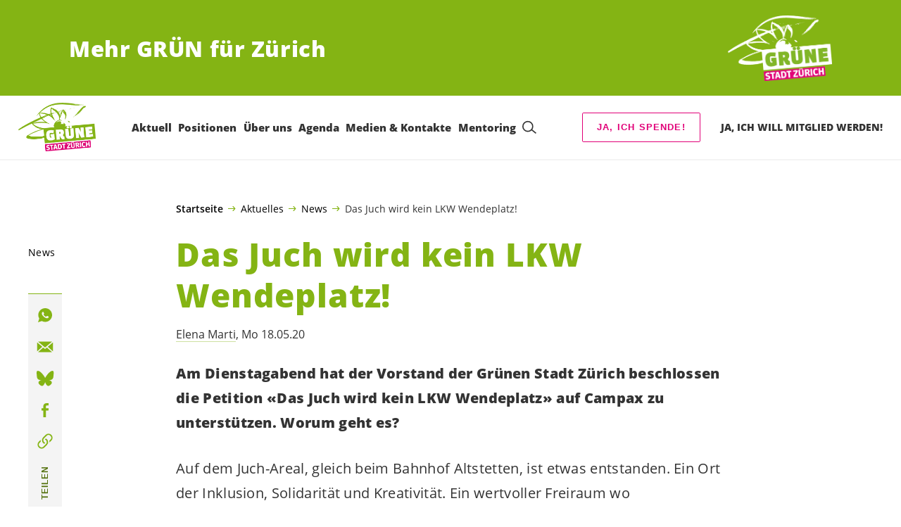

--- FILE ---
content_type: text/html; charset=UTF-8
request_url: https://gruenezuerich.ch/blog/news/das-juch-wird-kein-lkw-wendeplatz
body_size: 24394
content:

	<!doctype html>
<!--[if lt IE 7]>
<html class="no-js ie ie6 lt-ie9 lt-ie8 lt-ie7" lang="de"> <![endif]-->
<!--[if IE 7]>
<html class="no-js ie ie7 lt-ie9 lt-ie8" lang="de"> <![endif]-->
<!--[if IE 8]>
<html class="no-js ie ie8 lt-ie9" lang="de"> <![endif]-->
<!--[if gt IE 8]><!-->
<html class="no-js" lang="de"> <!--<![endif]-->
<head>
	<meta charset="UTF-8"/>
	<title>
					Das Juch wird kein LKW Wendeplatz! - GRÜNE Stadt Zürich
			</title>
	<script type="text/javascript">
		( function() {
			var html = document.getElementsByTagName( 'html' )[ 0 ];
			html.className = html.className.replace( /(?:^|\s)no-js(?!\S)/g, 'js' );

						if (window.sessionStorage.getItem( 'branding' )) {
				html.classList.add( 'no-branding' );
			}
			window.sessionStorage.setItem( 'branding', true );
		} )();
			</script>
	<meta name="description"
				content="">
	<meta http-equiv="Content-Type" content="text/html; charset=UTF-8"/>
	<meta http-equiv="X-UA-Compatible" content="IE=edge">
	<meta name="viewport" content="width=device-width, initial-scale=1.0">
	<link rel="pingback" href="https://gruenezuerich.ch/xmlrpc.php"/>
	<link rel="preload" href="https://gruenezuerich.ch/wp-content/themes/les-verts/static/fonts/open-sans/open-sans-v15-latin-regular.woff2" as="font"
				type="font/woff2" crossorigin>
	<link rel="preload" href="https://gruenezuerich.ch/wp-content/themes/les-verts/static/fonts/open-sans/open-sans-v15-latin-600.woff2" as="font"
				type="font/woff2" crossorigin>
	<link rel="preload" href="https://gruenezuerich.ch/wp-content/themes/les-verts/static/fonts/open-sans/open-sans-v15-latin-800.woff2" as="font"
				type="font/woff2" crossorigin>
		<!--[if lt IE 9]>
	<script src="//cdnjs.cloudflare.com/ajax/libs/html5shiv/3.7.3/html5shiv.min.js"></script>
	<![endif]-->

	<meta name='robots' content='index, follow, max-image-preview:large, max-snippet:-1, max-video-preview:-1' />
	<style>img:is([sizes="auto" i], [sizes^="auto," i]) { contain-intrinsic-size: 3000px 1500px }</style>
	
	<!-- This site is optimized with the Yoast SEO plugin v26.3 - https://yoast.com/wordpress/plugins/seo/ -->
	<meta name="description" content="Am Dienstagabend hat der Vorstand der Grünen Stadt Zürich beschlossen die Petition «Das Juch wird kein LKW Wendeplatz» auf Campax zu unterstützen. Worum geht es?  Auf dem Juch-Areal, gleich beim Bahnhof Altstetten, ist etwas entstanden. Ein Ort der Inklusion, Solidarität und Kreativität. Ein wertvoller Freiraum wo gemeinschaftlich nutzbare und kostenlose Strukturen wie; Werkstätten, eine Bibliothek, Sitzungsräume, Musizierzimmer und ein Konzertraum zu finden sind. Auf dem Areal der Stadt wo früher die AOZ den Testbetrieb für das Bundesasylzentrum unterhielt, hat sich Kultur- und Wohnraum gebildet." />
	<link rel="canonical" href="https://gruenezuerich.ch/blog/news/das-juch-wird-kein-lkw-wendeplatz" />
	<meta property="og:locale" content="de_DE" />
	<meta property="og:type" content="article" />
	<meta property="og:title" content="Das Juch wird kein LKW Wendeplatz! - GRÜNE Stadt Zürich" />
	<meta property="og:description" content="Am Dienstagabend hat der Vorstand der Grünen Stadt Zürich beschlossen die Petition «Das Juch wird kein LKW Wendeplatz» auf Campax zu …" />
	<meta property="og:url" content="https://gruenezuerich.ch/blog/news/das-juch-wird-kein-lkw-wendeplatz" />
	<meta property="og:site_name" content="GRÜNE Stadt Zürich" />
	<meta property="article:published_time" content="2020-05-18T12:39:30+00:00" />
	<meta property="article:modified_time" content="2021-01-13T13:40:17+00:00" />
	<meta name="author" content="ginamarti" />
	<meta name="twitter:card" content="summary_large_image" />
	<meta name="twitter:label1" content="Verfasst von" />
	<meta name="twitter:data1" content="ginamarti" />
	<script type="application/ld+json" class="yoast-schema-graph">{"@context":"https://schema.org","@graph":[{"@type":"WebPage","@id":"https://gruenezuerich.ch/blog/news/das-juch-wird-kein-lkw-wendeplatz","url":"https://gruenezuerich.ch/blog/news/das-juch-wird-kein-lkw-wendeplatz","name":"Das Juch wird kein LKW Wendeplatz! - GRÜNE Stadt Zürich","isPartOf":{"@id":"https://gruenezuerich.ch/#website"},"datePublished":"2020-05-18T12:39:30+00:00","dateModified":"2021-01-13T13:40:17+00:00","author":{"@id":"https://gruenezuerich.ch/#/schema/person/cd07993906291cf1968b8b893d09eb63"},"description":"Am Dienstagabend hat der Vorstand der Grünen Stadt Zürich beschlossen die Petition «Das Juch wird kein LKW Wendeplatz» auf Campax zu unterstützen. Worum geht es? Auf dem Juch-Areal, gleich beim Bahnhof Altstetten, ist etwas entstanden. Ein Ort der Inklusion, Solidarität und Kreativität. Ein wertvoller Freiraum wo gemeinschaftlich nutzbare und kostenlose Strukturen wie; Werkstätten, eine Bibliothek, Sitzungsräume, Musizierzimmer und ein Konzertraum zu finden sind. Auf dem Areal der Stadt wo früher die AOZ den Testbetrieb für das Bundesasylzentrum unterhielt, hat sich Kultur- und Wohnraum gebildet.","breadcrumb":{"@id":"https://gruenezuerich.ch/blog/news/das-juch-wird-kein-lkw-wendeplatz#breadcrumb"},"inLanguage":"de","potentialAction":[{"@type":"ReadAction","target":["https://gruenezuerich.ch/blog/news/das-juch-wird-kein-lkw-wendeplatz"]}]},{"@type":"BreadcrumbList","@id":"https://gruenezuerich.ch/blog/news/das-juch-wird-kein-lkw-wendeplatz#breadcrumb","itemListElement":[{"@type":"ListItem","position":1,"name":"Startseite","item":"https://gruenezuerich.ch/"},{"@type":"ListItem","position":2,"name":"Aktuelles","item":"https://gruenezuerich.ch/aktuelles"},{"@type":"ListItem","position":3,"name":"News","item":"https://gruenezuerich.ch/blog/category/news"},{"@type":"ListItem","position":4,"name":"Das Juch wird kein LKW Wendeplatz!"}]},{"@type":"WebSite","@id":"https://gruenezuerich.ch/#website","url":"https://gruenezuerich.ch/","name":"GRÜNE Stadt Zürich","description":"Mehr GRÜN für Zürich","potentialAction":[{"@type":"SearchAction","target":{"@type":"EntryPoint","urlTemplate":"https://gruenezuerich.ch/?s={search_term_string}"},"query-input":{"@type":"PropertyValueSpecification","valueRequired":true,"valueName":"search_term_string"}}],"inLanguage":"de"},{"@type":"Person","@id":"https://gruenezuerich.ch/#/schema/person/cd07993906291cf1968b8b893d09eb63","name":"ginamarti","image":{"@type":"ImageObject","inLanguage":"de","@id":"https://gruenezuerich.ch/#/schema/person/image/","url":"https://secure.gravatar.com/avatar/424b17b800b387e4edfa87008630cdbfb0de6e03c71c15020ef72b4bdc3fbaf6?s=96&d=mm&r=g","contentUrl":"https://secure.gravatar.com/avatar/424b17b800b387e4edfa87008630cdbfb0de6e03c71c15020ef72b4bdc3fbaf6?s=96&d=mm&r=g","caption":"ginamarti"}}]}</script>
	<!-- / Yoast SEO plugin. -->


<style id='classic-theme-styles-inline-css'>
/*! This file is auto-generated */
.wp-block-button__link{color:#fff;background-color:#32373c;border-radius:9999px;box-shadow:none;text-decoration:none;padding:calc(.667em + 2px) calc(1.333em + 2px);font-size:1.125em}.wp-block-file__button{background:#32373c;color:#fff;text-decoration:none}
</style>
<style id='global-styles-inline-css'>
:root{--wp--preset--aspect-ratio--square: 1;--wp--preset--aspect-ratio--4-3: 4/3;--wp--preset--aspect-ratio--3-4: 3/4;--wp--preset--aspect-ratio--3-2: 3/2;--wp--preset--aspect-ratio--2-3: 2/3;--wp--preset--aspect-ratio--16-9: 16/9;--wp--preset--aspect-ratio--9-16: 9/16;--wp--preset--color--black: #000000;--wp--preset--color--cyan-bluish-gray: #abb8c3;--wp--preset--color--white: #ffffff;--wp--preset--color--pale-pink: #f78da7;--wp--preset--color--vivid-red: #cf2e2e;--wp--preset--color--luminous-vivid-orange: #ff6900;--wp--preset--color--luminous-vivid-amber: #fcb900;--wp--preset--color--light-green-cyan: #7bdcb5;--wp--preset--color--vivid-green-cyan: #00d084;--wp--preset--color--pale-cyan-blue: #8ed1fc;--wp--preset--color--vivid-cyan-blue: #0693e3;--wp--preset--color--vivid-purple: #9b51e0;--wp--preset--gradient--vivid-cyan-blue-to-vivid-purple: linear-gradient(135deg,rgba(6,147,227,1) 0%,rgb(155,81,224) 100%);--wp--preset--gradient--light-green-cyan-to-vivid-green-cyan: linear-gradient(135deg,rgb(122,220,180) 0%,rgb(0,208,130) 100%);--wp--preset--gradient--luminous-vivid-amber-to-luminous-vivid-orange: linear-gradient(135deg,rgba(252,185,0,1) 0%,rgba(255,105,0,1) 100%);--wp--preset--gradient--luminous-vivid-orange-to-vivid-red: linear-gradient(135deg,rgba(255,105,0,1) 0%,rgb(207,46,46) 100%);--wp--preset--gradient--very-light-gray-to-cyan-bluish-gray: linear-gradient(135deg,rgb(238,238,238) 0%,rgb(169,184,195) 100%);--wp--preset--gradient--cool-to-warm-spectrum: linear-gradient(135deg,rgb(74,234,220) 0%,rgb(151,120,209) 20%,rgb(207,42,186) 40%,rgb(238,44,130) 60%,rgb(251,105,98) 80%,rgb(254,248,76) 100%);--wp--preset--gradient--blush-light-purple: linear-gradient(135deg,rgb(255,206,236) 0%,rgb(152,150,240) 100%);--wp--preset--gradient--blush-bordeaux: linear-gradient(135deg,rgb(254,205,165) 0%,rgb(254,45,45) 50%,rgb(107,0,62) 100%);--wp--preset--gradient--luminous-dusk: linear-gradient(135deg,rgb(255,203,112) 0%,rgb(199,81,192) 50%,rgb(65,88,208) 100%);--wp--preset--gradient--pale-ocean: linear-gradient(135deg,rgb(255,245,203) 0%,rgb(182,227,212) 50%,rgb(51,167,181) 100%);--wp--preset--gradient--electric-grass: linear-gradient(135deg,rgb(202,248,128) 0%,rgb(113,206,126) 100%);--wp--preset--gradient--midnight: linear-gradient(135deg,rgb(2,3,129) 0%,rgb(40,116,252) 100%);--wp--preset--font-size--small: 13px;--wp--preset--font-size--medium: 20px;--wp--preset--font-size--large: 36px;--wp--preset--font-size--x-large: 42px;--wp--preset--spacing--20: 0.44rem;--wp--preset--spacing--30: 0.67rem;--wp--preset--spacing--40: 1rem;--wp--preset--spacing--50: 1.5rem;--wp--preset--spacing--60: 2.25rem;--wp--preset--spacing--70: 3.38rem;--wp--preset--spacing--80: 5.06rem;--wp--preset--shadow--natural: 6px 6px 9px rgba(0, 0, 0, 0.2);--wp--preset--shadow--deep: 12px 12px 50px rgba(0, 0, 0, 0.4);--wp--preset--shadow--sharp: 6px 6px 0px rgba(0, 0, 0, 0.2);--wp--preset--shadow--outlined: 6px 6px 0px -3px rgba(255, 255, 255, 1), 6px 6px rgba(0, 0, 0, 1);--wp--preset--shadow--crisp: 6px 6px 0px rgba(0, 0, 0, 1);}:where(.is-layout-flex){gap: 0.5em;}:where(.is-layout-grid){gap: 0.5em;}body .is-layout-flex{display: flex;}.is-layout-flex{flex-wrap: wrap;align-items: center;}.is-layout-flex > :is(*, div){margin: 0;}body .is-layout-grid{display: grid;}.is-layout-grid > :is(*, div){margin: 0;}:where(.wp-block-columns.is-layout-flex){gap: 2em;}:where(.wp-block-columns.is-layout-grid){gap: 2em;}:where(.wp-block-post-template.is-layout-flex){gap: 1.25em;}:where(.wp-block-post-template.is-layout-grid){gap: 1.25em;}.has-black-color{color: var(--wp--preset--color--black) !important;}.has-cyan-bluish-gray-color{color: var(--wp--preset--color--cyan-bluish-gray) !important;}.has-white-color{color: var(--wp--preset--color--white) !important;}.has-pale-pink-color{color: var(--wp--preset--color--pale-pink) !important;}.has-vivid-red-color{color: var(--wp--preset--color--vivid-red) !important;}.has-luminous-vivid-orange-color{color: var(--wp--preset--color--luminous-vivid-orange) !important;}.has-luminous-vivid-amber-color{color: var(--wp--preset--color--luminous-vivid-amber) !important;}.has-light-green-cyan-color{color: var(--wp--preset--color--light-green-cyan) !important;}.has-vivid-green-cyan-color{color: var(--wp--preset--color--vivid-green-cyan) !important;}.has-pale-cyan-blue-color{color: var(--wp--preset--color--pale-cyan-blue) !important;}.has-vivid-cyan-blue-color{color: var(--wp--preset--color--vivid-cyan-blue) !important;}.has-vivid-purple-color{color: var(--wp--preset--color--vivid-purple) !important;}.has-black-background-color{background-color: var(--wp--preset--color--black) !important;}.has-cyan-bluish-gray-background-color{background-color: var(--wp--preset--color--cyan-bluish-gray) !important;}.has-white-background-color{background-color: var(--wp--preset--color--white) !important;}.has-pale-pink-background-color{background-color: var(--wp--preset--color--pale-pink) !important;}.has-vivid-red-background-color{background-color: var(--wp--preset--color--vivid-red) !important;}.has-luminous-vivid-orange-background-color{background-color: var(--wp--preset--color--luminous-vivid-orange) !important;}.has-luminous-vivid-amber-background-color{background-color: var(--wp--preset--color--luminous-vivid-amber) !important;}.has-light-green-cyan-background-color{background-color: var(--wp--preset--color--light-green-cyan) !important;}.has-vivid-green-cyan-background-color{background-color: var(--wp--preset--color--vivid-green-cyan) !important;}.has-pale-cyan-blue-background-color{background-color: var(--wp--preset--color--pale-cyan-blue) !important;}.has-vivid-cyan-blue-background-color{background-color: var(--wp--preset--color--vivid-cyan-blue) !important;}.has-vivid-purple-background-color{background-color: var(--wp--preset--color--vivid-purple) !important;}.has-black-border-color{border-color: var(--wp--preset--color--black) !important;}.has-cyan-bluish-gray-border-color{border-color: var(--wp--preset--color--cyan-bluish-gray) !important;}.has-white-border-color{border-color: var(--wp--preset--color--white) !important;}.has-pale-pink-border-color{border-color: var(--wp--preset--color--pale-pink) !important;}.has-vivid-red-border-color{border-color: var(--wp--preset--color--vivid-red) !important;}.has-luminous-vivid-orange-border-color{border-color: var(--wp--preset--color--luminous-vivid-orange) !important;}.has-luminous-vivid-amber-border-color{border-color: var(--wp--preset--color--luminous-vivid-amber) !important;}.has-light-green-cyan-border-color{border-color: var(--wp--preset--color--light-green-cyan) !important;}.has-vivid-green-cyan-border-color{border-color: var(--wp--preset--color--vivid-green-cyan) !important;}.has-pale-cyan-blue-border-color{border-color: var(--wp--preset--color--pale-cyan-blue) !important;}.has-vivid-cyan-blue-border-color{border-color: var(--wp--preset--color--vivid-cyan-blue) !important;}.has-vivid-purple-border-color{border-color: var(--wp--preset--color--vivid-purple) !important;}.has-vivid-cyan-blue-to-vivid-purple-gradient-background{background: var(--wp--preset--gradient--vivid-cyan-blue-to-vivid-purple) !important;}.has-light-green-cyan-to-vivid-green-cyan-gradient-background{background: var(--wp--preset--gradient--light-green-cyan-to-vivid-green-cyan) !important;}.has-luminous-vivid-amber-to-luminous-vivid-orange-gradient-background{background: var(--wp--preset--gradient--luminous-vivid-amber-to-luminous-vivid-orange) !important;}.has-luminous-vivid-orange-to-vivid-red-gradient-background{background: var(--wp--preset--gradient--luminous-vivid-orange-to-vivid-red) !important;}.has-very-light-gray-to-cyan-bluish-gray-gradient-background{background: var(--wp--preset--gradient--very-light-gray-to-cyan-bluish-gray) !important;}.has-cool-to-warm-spectrum-gradient-background{background: var(--wp--preset--gradient--cool-to-warm-spectrum) !important;}.has-blush-light-purple-gradient-background{background: var(--wp--preset--gradient--blush-light-purple) !important;}.has-blush-bordeaux-gradient-background{background: var(--wp--preset--gradient--blush-bordeaux) !important;}.has-luminous-dusk-gradient-background{background: var(--wp--preset--gradient--luminous-dusk) !important;}.has-pale-ocean-gradient-background{background: var(--wp--preset--gradient--pale-ocean) !important;}.has-electric-grass-gradient-background{background: var(--wp--preset--gradient--electric-grass) !important;}.has-midnight-gradient-background{background: var(--wp--preset--gradient--midnight) !important;}.has-small-font-size{font-size: var(--wp--preset--font-size--small) !important;}.has-medium-font-size{font-size: var(--wp--preset--font-size--medium) !important;}.has-large-font-size{font-size: var(--wp--preset--font-size--large) !important;}.has-x-large-font-size{font-size: var(--wp--preset--font-size--x-large) !important;}
:where(.wp-block-post-template.is-layout-flex){gap: 1.25em;}:where(.wp-block-post-template.is-layout-grid){gap: 1.25em;}
:where(.wp-block-columns.is-layout-flex){gap: 2em;}:where(.wp-block-columns.is-layout-grid){gap: 2em;}
:root :where(.wp-block-pullquote){font-size: 1.5em;line-height: 1.6;}
</style>
<link rel='stylesheet' id='dashicons-css' href='https://gruenezuerich.ch/wp-includes/css/dashicons.min.css?ver=6.8.3' media='all' />
<link rel='stylesheet' id='admin-bar-css' href='https://gruenezuerich.ch/wp-includes/css/admin-bar.min.css?ver=6.8.3' media='all' />
<style id='admin-bar-inline-css'>
#wp-admin-bar-my-sites-search.hide-if-no-js {
	display: none;
}
#wp-admin-bar-my-sites-search label[for="my-sites-search-text"] {
	clip: rect(1px, 1px, 1px, 1px);
	position: absolute !important;
	height: 1px;
	width: 1px;
	overflow: hidden;
}
#wp-admin-bar-my-sites-search {
	height: 38px;
}
#wp-admin-bar-my-sites-search .ab-item {
	height: 34px;
}
#wp-admin-bar-my-sites-search input {
	padding: 0 2px;
	width: 95%;
	width: calc( 100% - 4px );
}
	
</style>
<link rel='stylesheet' id='lesverts-screen-css' href='https://gruenezuerich.ch/wp-content/themes/les-verts/static/style.min.css?ver=0.42.0' media='all' />
<link rel='stylesheet' id='searchwp-forms-css' href='https://gruenezuerich.ch/wp-content/plugins/searchwp/assets/css/frontend/search-forms.min.css?ver=4.5.5' media='all' />
<link rel="https://api.w.org/" href="https://gruenezuerich.ch/wp-json/" /><link rel="alternate" title="JSON" type="application/json" href="https://gruenezuerich.ch/wp-json/wp/v2/posts/1512" /><link rel="EditURI" type="application/rsd+xml" title="RSD" href="https://gruenezuerich.ch/xmlrpc.php?rsd" />
<meta name="generator" content="WordPress 6.8.3" />
<link rel='shortlink' href='https://gruenezuerich.ch/?p=1512' />
<meta name="tec-api-version" content="v1"><meta name="tec-api-origin" content="https://gruenezuerich.ch"><link rel="alternate" href="https://gruenezuerich.ch/wp-json/tribe/events/v1/" /><link rel="icon" href="https://gruenezuerich.ch/wp-content/uploads/sites/2/2020/12/cropped-Logo_gruene_stzh_pos_RGB-2-790x0-c-default.png" sizes="32x32" />
<link rel="icon" href="https://gruenezuerich.ch/wp-content/uploads/sites/2/2020/12/cropped-Logo_gruene_stzh_pos_RGB-2-790x0-c-default.png" sizes="192x192" />
<link rel="apple-touch-icon" href="https://gruenezuerich.ch/wp-content/uploads/sites/2/2020/12/cropped-Logo_gruene_stzh_pos_RGB-2-790x0-c-default.png" />
<meta name="msapplication-TileImage" content="https://gruenezuerich.ch/wp-content/uploads/sites/2/2020/12/cropped-Logo_gruene_stzh_pos_RGB-2-790x0-c-default.png" />
		<style id="wp-custom-css">
			.single-post .a-progress__max {
	display:none;
}		</style>
		
			</head>

<body class="wp-singular post-template-default single single-post postid-1512 single-format-standard wp-theme-les-verts tribe-no-js page-template-les-verts lang-de_DE">
<div class="m-skip-link">
	<a href="#main-content" 	class="a-link-button a-link-button--white" >
	Zum Hauptinhalt springen
	</a>
</div>

<div class="page ">
	<header class="o-header">
	<div class="o-header__display">
					<div class="o-header__branding">
				<section class="m-branding" role="banner">
	<div class="m-branding__wrapper">
		<div class="m-branding__row">
			<h1 class="m-branding__title">
									<span class="m-branding__unbreakeable">Mehr GRÜN für Zürich</span>
							</h1>
							<a class="m-branding__logo"
					 href="https://gruenezuerich.ch"
					 title="Startseite">
					<img class="a-logo" alt="Logo" src="https://gruenezuerich.ch/wp-content/uploads/sites/2/2020/12/Logo_gruene_stzh_neg_RGB-790x0-c-default.png" srcset="https://gruenezuerich.ch/wp-content/uploads/sites/2/2020/12/Logo_gruene_stzh_neg_RGB-150x0-c-default.png 150w, https://gruenezuerich.ch/wp-content/uploads/sites/2/2020/12/Logo_gruene_stzh_neg_RGB-444x0-c-default.png 444w, https://gruenezuerich.ch/wp-content/uploads/sites/2/2020/12/Logo_gruene_stzh_neg_RGB-790x0-c-default.png 790w, https://gruenezuerich.ch/wp-content/uploads/sites/2/2020/12/Logo_gruene_stzh_neg_RGB-1200x0-c-default.png 1200w, https://gruenezuerich.ch/wp-content/uploads/sites/2/2020/12/Logo_gruene_stzh_neg_RGB-2560x0-c-default.png 2560w" data-srcset="https://gruenezuerich.ch/wp-content/uploads/sites/2/2020/12/Logo_gruene_stzh_neg_RGB-150x0-c-default.png 150w, https://gruenezuerich.ch/wp-content/uploads/sites/2/2020/12/Logo_gruene_stzh_neg_RGB-444x0-c-default.png 444w, https://gruenezuerich.ch/wp-content/uploads/sites/2/2020/12/Logo_gruene_stzh_neg_RGB-790x0-c-default.png 790w, https://gruenezuerich.ch/wp-content/uploads/sites/2/2020/12/Logo_gruene_stzh_neg_RGB-1200x0-c-default.png 1200w, https://gruenezuerich.ch/wp-content/uploads/sites/2/2020/12/Logo_gruene_stzh_neg_RGB-2560x0-c-default.png 2560w" sizes="100vw" loading="lazy" data-focal-point="center">
				</a>
					</div>
	</div>
</section>
			</div>
				<div class="o-header__menu">
			<div class="m-menu">
					<a class="m-menu__logo" href="https://gruenezuerich.ch" title="Startseite">
			<span class="screen-reader-text">Startseite</span>
			<img class="a-logo" alt="Logo" src="https://gruenezuerich.ch/wp-content/uploads/sites/2/2020/12/Logo_gruene_stzh_pos_RGB-2-790x0-c-default.png" srcset="https://gruenezuerich.ch/wp-content/uploads/sites/2/2020/12/Logo_gruene_stzh_pos_RGB-150x0-c-default.png 150w, https://gruenezuerich.ch/wp-content/uploads/sites/2/2020/12/Logo_gruene_stzh_pos_RGB-444x0-c-default.png 444w, https://gruenezuerich.ch/wp-content/uploads/sites/2/2020/12/Logo_gruene_stzh_pos_RGB-2-790x0-c-default.png 790w, https://gruenezuerich.ch/wp-content/uploads/sites/2/2020/12/Logo_gruene_stzh_pos_RGB-1024x0-c-default.png 1024w, https://gruenezuerich.ch/wp-content/uploads/sites/2/2020/12/Logo_gruene_stzh_pos_RGB-1200x0-c-default.png 1200w, https://gruenezuerich.ch/wp-content/uploads/sites/2/2020/12/Logo_gruene_stzh_pos_RGB-1680x0-c-default.png 1680w, https://gruenezuerich.ch/wp-content/uploads/sites/2/2020/12/Logo_gruene_stzh_pos_RGB-2-2560x0-c-default.png 2560w" data-srcset="https://gruenezuerich.ch/wp-content/uploads/sites/2/2020/12/Logo_gruene_stzh_pos_RGB-150x0-c-default.png 150w, https://gruenezuerich.ch/wp-content/uploads/sites/2/2020/12/Logo_gruene_stzh_pos_RGB-444x0-c-default.png 444w, https://gruenezuerich.ch/wp-content/uploads/sites/2/2020/12/Logo_gruene_stzh_pos_RGB-2-790x0-c-default.png 790w, https://gruenezuerich.ch/wp-content/uploads/sites/2/2020/12/Logo_gruene_stzh_pos_RGB-1024x0-c-default.png 1024w, https://gruenezuerich.ch/wp-content/uploads/sites/2/2020/12/Logo_gruene_stzh_pos_RGB-1200x0-c-default.png 1200w, https://gruenezuerich.ch/wp-content/uploads/sites/2/2020/12/Logo_gruene_stzh_pos_RGB-1680x0-c-default.png 1680w, https://gruenezuerich.ch/wp-content/uploads/sites/2/2020/12/Logo_gruene_stzh_pos_RGB-2-2560x0-c-default.png 2560w" sizes="100vw" loading="lazy" data-focal-point="center">
		</a>
		<nav class="m-menu__nav">
					<div class="m-menu__hamburger">
				<button class="a-hamburger"
				aria-label="Navigation anzeigen"
				accesskey="1"
				type="button"
				aria-haspopup="true"
				aria-expanded="false"
				aria-controls="menu-0">
  <span class="a-hamburger__box">
    <span class="a-hamburger__inner"></span>
  </span>
</button>
			</div>
			<ul class="m-menu__nav-list" role="menubar" id="menu-0"
					aria-label="Hauptnavigation">
									<li class="m-menu__nav-item" role="none">
						<a
							class="m-menu__nav-link m-menu__nav-link--js-hook m-menu__nav-link--544 m-menu__nav-link--parent"
							href="https://gruenezuerich.ch/" role="menuitem" tabindex="0" accesskey="1"							aria-haspopup="menu" aria-expanded="false" main="false"							>Aktuell</a>
													<ul class="m-menu__submenu " role="menu"
		aria-label="Untermenü">
			<li class="m-menu__submenu__section" role="none">
			<div class="a-submenu">
			<a class="a-submenu__title "
			 href="https://gruenezuerich.ch/blog/tag/abstimmungen"  role="menuitem">Abstimmungen</a>
		<ul class="a-submenu__list">
							<li class="a-submenu__item">
					<a
						class="a-submenu__link "
						href="https://gruenezuerich.ch/blog/abstimmung/abstimmungen-vom-8-maerz-2026"  role="menuitem">Wahlen und Abstimmungen vom 8. März 2026</a>
				</li>
					</ul>
	</div>
		</li>
			<li class="m-menu__submenu__section" role="none">
			<div class="a-submenu">
			<a class="a-submenu__title "
			 href="https://gruenezuerich.ch/abstimmungen/initiativen-referenden-und-petitionen"  role="menuitem">Kampagnen, Initiativen, Referenden und Petitionen</a>
		<ul class="a-submenu__list">
							<li class="a-submenu__item">
					<a
						class="a-submenu__link "
						href="https://gruenezuerich.ch/blog/aktuelle-initativen/solar-offensive"  role="menuitem">Zürich braucht eine Solar-Offensive – jetzt unterschreiben!</a>
				</li>
							<li class="a-submenu__item">
					<a
						class="a-submenu__link "
						href="https://gruenezuerich.ch/blog/aktuelle-initativen/schleichverkehr"  role="menuitem">Kein Schleichverkehr durchs Wohnquartier!</a>
				</li>
							<li class="a-submenu__item">
					<a
						class="a-submenu__link "
						href="https://gruenezuerich.ch/blog/aktuelle-initativen/klimafonds-initiative"  role="menuitem">JA zur Klimafonds-Initiative</a>
				</li>
							<li class="a-submenu__item">
					<a
						class="a-submenu__link "
						href="https://gruenezuerich.ch/blog/aktuelle-initativen/familienzeit-initiative"  role="menuitem">Familienzeit-Initiative</a>
				</li>
					</ul>
	</div>
		</li>
			<li class="m-menu__submenu__section" role="none">
			<div class="a-submenu">
			<a class="a-submenu__title "
			 href="https://gruenezuerich.ch/blog/category/o-ton"  role="menuitem">O-Ton aus dem Gemeinderat</a>
		<ul class="a-submenu__list">
							<li class="a-submenu__item">
					<a
						class="a-submenu__link "
						href="https://gruenezuerich.ch/blog/o-ton/budgetdebatte"  role="menuitem">O-Ton: Budgetdebatte</a>
				</li>
							<li class="a-submenu__item">
					<a
						class="a-submenu__link "
						href="https://gruenezuerich.ch/blog/o-ton/schule-hoeckler-nein-danke"  role="menuitem">O-Ton: Schule Höckler: Nein Danke!</a>
				</li>
							<li class="a-submenu__item">
					<a
						class="a-submenu__link "
						href="https://gruenezuerich.ch/blog/o-ton/fachstelle-fuer-die-praevention-sexualisierter-gewalt"  role="menuitem">O-Ton: Damit Sport sicher bleibt: Fachstelle für die Prävention sexualisierter Gewalt</a>
				</li>
					</ul>
	</div>
		</li>
			<li class="m-menu__submenu__section" role="none">
			<div class="a-submenu">
			<a class="a-submenu__title "
			 href="https://gruenezuerich.ch/blog/category/gruen-punkt"  role="menuitem">GRÜN Punkt!</a>
		<ul class="a-submenu__list">
							<li class="a-submenu__item">
					<a
						class="a-submenu__link "
						href="https://gruenezuerich.ch/blog/kampagne/mein-schulweg"  role="menuitem">Kampagne &#8222;Eine sichere Stadt für Kinder ist eine sichere Stadt für alle&#8220;</a>
				</li>
							<li class="a-submenu__item">
					<a
						class="a-submenu__link "
						href="https://gruenezuerich.ch/blog/abstimmung/umweltverantwortung"  role="menuitem">Umweltverantwortungsinitiative</a>
				</li>
							<li class="a-submenu__item">
					<a
						class="a-submenu__link "
						href="https://gruenezuerich.ch/blog/gruen-punkt/jugendvorstoesse"  role="menuitem">Erste Beratung von Jugendvorstössen im Gemeinderat</a>
				</li>
							<li class="a-submenu__item">
					<a
						class="a-submenu__link "
						href="https://gruenezuerich.ch/blog/gruen-punkt/neinzukraehbuehlstrasse"  role="menuitem">NEIN zu der temporären Sekundarschule an der Krähbühlstrasse 58</a>
				</li>
							<li class="a-submenu__item">
					<a
						class="a-submenu__link "
						href="https://gruenezuerich.ch/blog/gruen-punkt/podcast-zu-den-wahlen-anna-beatrice-schmaltz-warum-tut-dein-aktivismus-nicht-weh"  role="menuitem">Warum tut dein Aktivismus nicht weh?</a>
				</li>
							<li class="a-submenu__item">
					<a
						class="a-submenu__link "
						href="https://gruenezuerich.ch/blog/gruen-punkt/reallabor-klimagenossenschaft"  role="menuitem">Ein Reallabor für Zürich: die Klimagenossenschaft</a>
				</li>
							<li class="a-submenu__item">
					<a
						class="a-submenu__link "
						href="https://gruenezuerich.ch/blog/gruen-punkt/velofahren-in-der-stadt-wir-alle-profitieren-davon"  role="menuitem">Velofahren in der Stadt: Wir alle profitieren davon!</a>
				</li>
							<li class="a-submenu__item">
					<a
						class="a-submenu__link "
						href="https://gruenezuerich.ch/blog/gruen-punkt/die-europainitiative-die-gruenen-und-eine-beitritts-befuehrworterin"  role="menuitem">Die Europainitiative, die GRÜNEN und eine Beitritts-Befürworterin</a>
				</li>
					</ul>
	</div>
		</li>
		<li class="m-menu__submenu__close-wrapper" role="none">
		<button class="m-menu__submenu__close"
						aria-label="Untermenü schliessen">
			<svg role="img">
				<title>Symbol Schließen</title>
				<use xlink:href="#close"></use>
			</svg>
		</button>
	</li>
</ul>
											</li>
									<li class="m-menu__nav-item" role="none">
						<a
							class="m-menu__nav-link m-menu__nav-link--js-hook m-menu__nav-link--756 m-menu__nav-link--parent"
							href="https://gruenezuerich.ch/themen" role="menuitem" 							aria-haspopup="menu" aria-expanded="false" main="false"							>Positionen</a>
													<ul class="m-menu__submenu " role="menu"
		aria-label="Untermenü">
			<li class="m-menu__submenu__section" role="none">
			<div class="a-submenu">
			<a class="a-submenu__title "
			 href="https://gruenezuerich.ch/themen/umwelt"  role="menuitem">Umwelt</a>
		<ul class="a-submenu__list">
							<li class="a-submenu__item">
					<a
						class="a-submenu__link "
						href="https://gruenezuerich.ch/themen/umwelt/klima"  role="menuitem">Klima</a>
				</li>
							<li class="a-submenu__item">
					<a
						class="a-submenu__link "
						href="https://gruenezuerich.ch/themen/umwelt/gruen-und-freiraum"  role="menuitem">Grün- und Freiraum</a>
				</li>
							<li class="a-submenu__item">
					<a
						class="a-submenu__link "
						href="https://gruenezuerich.ch/themen/umwelt/verkehr"  role="menuitem">Verkehr</a>
				</li>
							<li class="a-submenu__item">
					<a
						class="a-submenu__link "
						href="https://gruenezuerich.ch/themen/umwelt/wohnen"  role="menuitem">Wohnen</a>
				</li>
							<li class="a-submenu__item">
					<a
						class="a-submenu__link "
						href="https://gruenezuerich.ch/themen/umwelt/ressourcen"  role="menuitem">Ressourcen</a>
				</li>
							<li class="a-submenu__item">
					<a
						class="a-submenu__link "
						href="https://gruenezuerich.ch/themen/umwelt/stadtentwicklung"  role="menuitem">Stadtentwicklung</a>
				</li>
					</ul>
	</div>
		</li>
			<li class="m-menu__submenu__section" role="none">
			<div class="a-submenu">
			<a class="a-submenu__title "
			 href="https://gruenezuerich.ch/themen/gesellschaft"  role="menuitem">Gesellschaft</a>
		<ul class="a-submenu__list">
							<li class="a-submenu__item">
					<a
						class="a-submenu__link "
						href="https://gruenezuerich.ch/themen/gesellschaft/chancengleichheit"  role="menuitem">Chancengleichheit</a>
				</li>
							<li class="a-submenu__item">
					<a
						class="a-submenu__link "
						href="https://gruenezuerich.ch/themen/gesellschaft/bildung"  role="menuitem">Bildung</a>
				</li>
							<li class="a-submenu__item">
					<a
						class="a-submenu__link "
						href="https://gruenezuerich.ch/themen/gesellschaft/alterspolitik"  role="menuitem">Alterspolitik</a>
				</li>
							<li class="a-submenu__item">
					<a
						class="a-submenu__link "
						href="https://gruenezuerich.ch/themen/gesellschaft/jugendpolitik"  role="menuitem">Jugendpolitik</a>
				</li>
							<li class="a-submenu__item">
					<a
						class="a-submenu__link "
						href="https://gruenezuerich.ch/themen/gesellschaft/migration-und-asyl"  role="menuitem">Migration und Asyl</a>
				</li>
							<li class="a-submenu__item">
					<a
						class="a-submenu__link "
						href="https://gruenezuerich.ch/themen/gesellschaft/sicherheit-und-ueberwachung"  role="menuitem">Sicherheit und Überwachung</a>
				</li>
							<li class="a-submenu__item">
					<a
						class="a-submenu__link "
						href="https://gruenezuerich.ch/themen/gesellschaft/gruene-wohnpolitik"  role="menuitem">Grüne Wohnpolitik</a>
				</li>
					</ul>
	</div>
		</li>
			<li class="m-menu__submenu__section" role="none">
			<div class="a-submenu">
			<a class="a-submenu__title "
			 href="https://gruenezuerich.ch/themen/wirtschaft"  role="menuitem">Wirtschaft</a>
		<ul class="a-submenu__list">
							<li class="a-submenu__item">
					<a
						class="a-submenu__link "
						href="https://gruenezuerich.ch/themen/wirtschaft/finanzen-und-steuern"  role="menuitem">Finanzen und Steuern</a>
				</li>
							<li class="a-submenu__item">
					<a
						class="a-submenu__link "
						href="https://gruenezuerich.ch/themen/wirtschaft/finanzen-und-steuern/wachstum-kostet"  role="menuitem">Wachstum kostet</a>
				</li>
							<li class="a-submenu__item">
					<a
						class="a-submenu__link "
						href="https://gruenezuerich.ch/themen/wirtschaft/transparenz"  role="menuitem">Transparenz</a>
				</li>
					</ul>
	</div>
		</li>
		<li class="m-menu__submenu__close-wrapper" role="none">
		<button class="m-menu__submenu__close"
						aria-label="Untermenü schliessen">
			<svg role="img">
				<title>Symbol Schließen</title>
				<use xlink:href="#close"></use>
			</svg>
		</button>
	</li>
</ul>
											</li>
									<li class="m-menu__nav-item" role="none">
						<a
							class="m-menu__nav-link m-menu__nav-link--js-hook m-menu__nav-link--604 m-menu__nav-link--parent"
							href="https://gruenezuerich.ch/ueber-uns" role="menuitem" 							aria-haspopup="menu" aria-expanded="false" main="false"							>Über uns</a>
													<ul class="m-menu__submenu " role="menu"
		aria-label="Untermenü">
			<li class="m-menu__submenu__section" role="none">
			<div class="a-submenu">
			<a class="a-submenu__title "
			 href="https://gruenezuerich.ch/ueber-uns/parteigremien"  role="menuitem">Parteigremien</a>
		<ul class="a-submenu__list">
							<li class="a-submenu__item">
					<a
						class="a-submenu__link "
						href="https://gruenezuerich.ch/ueber-uns/parteigremien/parteileitung"  role="menuitem">Parteileitung</a>
				</li>
							<li class="a-submenu__item">
					<a
						class="a-submenu__link "
						href="https://gruenezuerich.ch/ueber-uns/parteigremien/personalkommission"  role="menuitem">Personalkommission</a>
				</li>
							<li class="a-submenu__item">
					<a
						class="a-submenu__link "
						href="https://gruenezuerich.ch/ueber-uns/parteigremien/delegierte-ipk"  role="menuitem">Delegierte IPK</a>
				</li>
							<li class="a-submenu__item">
					<a
						class="a-submenu__link "
						href="https://gruenezuerich.ch/ueber-uns/parteigremien/delegierte-gps"  role="menuitem">Delegierte GPS</a>
				</li>
							<li class="a-submenu__item">
					<a
						class="a-submenu__link "
						href="https://gruenezuerich.ch/ueber-uns/parteigremien/mitgliederversammlung"  role="menuitem">Mitgliederversammlung</a>
				</li>
							<li class="a-submenu__item">
					<a
						class="a-submenu__link "
						href="https://gruenezuerich.ch/ueber-uns/parteigremien/geschaeftsstelle"  role="menuitem">Geschäftsstelle</a>
				</li>
							<li class="a-submenu__item">
					<a
						class="a-submenu__link "
						href="https://gruenezuerich.ch/ueber-uns/parteigremien/statuten"  role="menuitem">Statuten und Jahresberichte</a>
				</li>
							<li class="a-submenu__item">
					<a
						class="a-submenu__link "
						href="https://gruenezuerich.ch/gruendurchdiezeit"  role="menuitem">Grün durch die Zeit: Historie der GRÜNEN Stadt Zürich</a>
				</li>
							<li class="a-submenu__item">
					<a
						class="a-submenu__link "
						href="https://gruenezuerich.ch/44-jahre-gruene-stadt-zuerich"  role="menuitem">45 Jahre GRÜNE Stadt Zürich Zeitstrahl</a>
				</li>
					</ul>
	</div>
		</li>
			<li class="m-menu__submenu__section" role="none">
			<div class="a-submenu">
			<a class="a-submenu__title "
			 href="https://gruenezuerich.ch/ueber-uns/arbeitsgruppen"  role="menuitem">Arbeitsgruppen</a>
		<ul class="a-submenu__list">
							<li class="a-submenu__item">
					<a
						class="a-submenu__link "
						href="https://gruenezuerich.ch/ueber-uns/arbeitsgruppen/ag-alter"  role="menuitem">AG Alter</a>
				</li>
							<li class="a-submenu__item">
					<a
						class="a-submenu__link "
						href="https://gruenezuerich.ch/ueber-uns/arbeitsgruppen/ag-asyl"  role="menuitem">AG Asyl</a>
				</li>
							<li class="a-submenu__item">
					<a
						class="a-submenu__link "
						href="https://gruenezuerich.ch/ueber-uns/arbeitsgruppen/ag-diskussionsforum"  role="menuitem">AG Diskussionsforum</a>
				</li>
							<li class="a-submenu__item">
					<a
						class="a-submenu__link "
						href="https://gruenezuerich.ch/ueber-uns/arbeitsgruppen/ag-bottomup"  role="menuitem">AG Bottom-Up</a>
				</li>
							<li class="a-submenu__item">
					<a
						class="a-submenu__link "
						href="https://gruenezuerich.ch/ueber-uns/arbeitsgruppen/ag-gendergerechtigkeit"  role="menuitem">AG Gendergerechtigkeit</a>
				</li>
							<li class="a-submenu__item">
					<a
						class="a-submenu__link "
						href="https://gruenezuerich.ch/ueber-uns/arbeitsgruppen/ag-ki-digitalisierung"  role="menuitem">AG KI &#038; Digitalisierung</a>
				</li>
							<li class="a-submenu__item">
					<a
						class="a-submenu__link "
						href="https://gruenezuerich.ch/ueber-uns/arbeitsgruppen/ag-grundrechte"  role="menuitem">AG Grundrechte</a>
				</li>
							<li class="a-submenu__item">
					<a
						class="a-submenu__link "
						href="https://gruenezuerich.ch/ueber-uns/arbeitsgruppen/ag-gruenraum"  role="menuitem">AG Grünraum</a>
				</li>
							<li class="a-submenu__item">
					<a
						class="a-submenu__link "
						href="https://gruenezuerich.ch/ueber-uns/arbeitsgruppen/mobilitaet"  role="menuitem">AG Mobilität</a>
				</li>
							<li class="a-submenu__item">
					<a
						class="a-submenu__link "
						href="https://gruenezuerich.ch/?page_id=2976"  role="menuitem">AG Mentoringprogramm</a>
				</li>
					</ul>
	</div>
		</li>
			<li class="m-menu__submenu__section" role="none">
			<div class="a-submenu">
			<a class="a-submenu__title "
			 href="https://gruenezuerich.ch/ueber-uns/parlamentsvertretung"  role="menuitem">Vertretung im Parlament und Rat</a>
		<ul class="a-submenu__list">
							<li class="a-submenu__item">
					<a
						class="a-submenu__link "
						href="https://gruenezuerich.ch/ueber-uns/parlamentsvertretung/nationalrat"  role="menuitem">Nationalrat</a>
				</li>
							<li class="a-submenu__item">
					<a
						class="a-submenu__link "
						href="https://gruenezuerich.ch/ueber-uns/parlamentsvertretung/kantonsrat"  role="menuitem">Kantonsrat</a>
				</li>
							<li class="a-submenu__item">
					<a
						class="a-submenu__link "
						href="https://gruenezuerich.ch/ueber-uns/parlamentsvertretung/gemeinderat"  role="menuitem">Gemeinderat</a>
				</li>
							<li class="a-submenu__item">
					<a
						class="a-submenu__link "
						href="https://gruenezuerich.ch/stadtrat"  role="menuitem">Stadtrat</a>
				</li>
					</ul>
	</div>
		</li>
			<li class="m-menu__submenu__section" role="none">
			<div class="a-submenu">
			<a class="a-submenu__title "
			 href="https://gruenezuerich.ch/ueber-uns/behoerden"  role="menuitem">Behörden</a>
		<ul class="a-submenu__list">
							<li class="a-submenu__item">
					<a
						class="a-submenu__link "
						href="https://gruenezuerich.ch/ueber-uns/behoerden/justizbehoerde"  role="menuitem">Justizbehörde</a>
				</li>
							<li class="a-submenu__item">
					<a
						class="a-submenu__link "
						href="https://gruenezuerich.ch/ueber-uns/behoerden/kreisschulbehoerde"  role="menuitem">Kreisschulbehörde</a>
				</li>
							<li class="a-submenu__item">
					<a
						class="a-submenu__link "
						href="https://gruenezuerich.ch/ueber-uns/behoerden/schulkommission"  role="menuitem">Schulkommission</a>
				</li>
							<li class="a-submenu__item">
					<a
						class="a-submenu__link "
						href="https://gruenezuerich.ch/ueber-uns/behoerden/weitere-behoerden"  role="menuitem">Weitere Behörden</a>
				</li>
					</ul>
	</div>
		</li>
			<li class="m-menu__submenu__section" role="none">
			<div class="a-submenu">
			<a class="a-submenu__title "
			 href="https://gruenezuerich.ch/ueber-uns/kreisparteien"  role="menuitem">Kreisparteien</a>
		<ul class="a-submenu__list">
							<li class="a-submenu__item">
					<a
						class="a-submenu__link "
						href="https://gruenezuerich.ch/ueber-uns/kreisparteien/kreis-1-2"  role="menuitem">Kreis 1+2</a>
				</li>
							<li class="a-submenu__item">
					<a
						class="a-submenu__link "
						href="https://gruenezuerich.ch/ueber-uns/kreisparteien/kreis3-9"  role="menuitem">Kreis 3/9</a>
				</li>
							<li class="a-submenu__item">
					<a
						class="a-submenu__link "
						href="https://gruenezuerich.ch/ueber-uns/kreisparteien/kreis-4-5"  role="menuitem">Kreis 4/5</a>
				</li>
							<li class="a-submenu__item">
					<a
						class="a-submenu__link "
						href="https://gruenezuerich.ch/ueber-uns/kreisparteien/kreis-6-10"  role="menuitem">Kreis 6/10</a>
				</li>
							<li class="a-submenu__item">
					<a
						class="a-submenu__link "
						href="https://gruenezuerich.ch/ueber-uns/kreisparteien/kreis-7-8"  role="menuitem">Kreis 7/8</a>
				</li>
							<li class="a-submenu__item">
					<a
						class="a-submenu__link "
						href="https://gruenezuerich.ch/ueber-uns/kreisparteien/kreis-11-12"  role="menuitem">Kreis 11/12</a>
				</li>
					</ul>
	</div>
		</li>
		<li class="m-menu__submenu__close-wrapper" role="none">
		<button class="m-menu__submenu__close"
						aria-label="Untermenü schliessen">
			<svg role="img">
				<title>Symbol Schließen</title>
				<use xlink:href="#close"></use>
			</svg>
		</button>
	</li>
</ul>
											</li>
									<li class="m-menu__nav-item" role="none">
						<a
							class="m-menu__nav-link m-menu__nav-link--js-hook m-menu__nav-link--8000"
							href="https://gruenezuerich.ch?post_type=tribe_events" role="menuitem" 														>Agenda</a>
											</li>
									<li class="m-menu__nav-item" role="none">
						<a
							class="m-menu__nav-link m-menu__nav-link--js-hook m-menu__nav-link--901 m-menu__nav-link--parent"
							href="https://gruenezuerich.ch/publikationen" role="menuitem" 							aria-haspopup="menu" aria-expanded="false" main="false"							>Medien & Kontakte</a>
													<ul class="m-menu__submenu " role="menu"
		aria-label="Untermenü">
			<li class="m-menu__submenu__section" role="none">
			<div class="a-submenu">
			<a class="a-submenu__title "
			 href="https://gruenezuerich.ch/publikationen/medienkontakte"  role="menuitem">Medienkontakte</a>
		<ul class="a-submenu__list">
					</ul>
	</div>
		</li>
			<li class="m-menu__submenu__section" role="none">
			<div class="a-submenu">
			<a class="a-submenu__title "
			 href="https://gruenezuerich.ch/blog/category/medienmitteilungen"  role="menuitem">Medienmitteilungen</a>
		<ul class="a-submenu__list">
							<li class="a-submenu__item">
					<a
						class="a-submenu__link "
						href="https://gruenezuerich.ch/blog/allgemein/medienmitteilungen-abonnieren"  role="menuitem">Medienmitteilungen abonnieren</a>
				</li>
							<li class="a-submenu__item">
					<a
						class="a-submenu__link "
						href="https://gruenezuerich.ch/blog/medienmitteilungen/wohnbaupolitischer_bericht"  role="menuitem">Medienmitteilung: Der wohnbaupolitische Bericht zeigt grosse Herausforderungen auf</a>
				</li>
							<li class="a-submenu__item">
					<a
						class="a-submenu__link "
						href="https://gruenezuerich.ch/blog/medienmitteilungen/bezirksrat-bekraeftigt-schutz-vor-unrechtmaessiger-ueberwachung"  role="menuitem">Medienmitteilung: Bezirksrat bekräftigt Schutz vor unrechtmässiger Überwachung durch Private in Stadt Zürich</a>
				</li>
							<li class="a-submenu__item">
					<a
						class="a-submenu__link "
						href="https://gruenezuerich.ch/blog/medienmitteilungen/nettonullbericht241202"  role="menuitem">Medienmitteilung: GRÜNE Vorstösse bringen Zürich Zukunft</a>
				</li>
							<li class="a-submenu__item">
					<a
						class="a-submenu__link "
						href="https://gruenezuerich.ch/blog/medienmitteilungen/pi_zumbaumbestand"  role="menuitem">Medienmitteilung: Parlamentarische Initiative zum Baumerhalt in Zürich</a>
				</li>
							<li class="a-submenu__item">
					<a
						class="a-submenu__link "
						href="https://gruenezuerich.ch/blog/medienmitteilungen/medienmitteilung-abstimmungssonntag220924"  role="menuitem">Medienmitteilung: Abstimmungssonntag 22. September 2024</a>
				</li>
							<li class="a-submenu__item">
					<a
						class="a-submenu__link "
						href="https://gruenezuerich.ch/blog/medienmitteilungen/medienmitteilung-abstimmungsparolen-fuer-die-kommunalen-vorlagen-vom-22-september"  role="menuitem">Medienmitteilung: Abstimmungsparolen für die kommunalen Vorlagen vom 22. September</a>
				</li>
							<li class="a-submenu__item">
					<a
						class="a-submenu__link "
						href="https://gruenezuerich.ch/blog/medienmitteilungen/neues-co-fraktions-praesidium"  role="menuitem">Die GRÜNE Fraktion erhält neues Co-Präsidium</a>
				</li>
							<li class="a-submenu__item">
					<a
						class="a-submenu__link "
						href="https://gruenezuerich.ch/blog/medienmitteilungen/legale-critical-mass"  role="menuitem">Medienmitteilung: Hallo zurück, Velo!</a>
				</li>
							<li class="a-submenu__item">
					<a
						class="a-submenu__link "
						href="https://gruenezuerich.ch/blog/medienmitteilungen/laubblaeser"  role="menuitem">Laubbläser nur noch in den Monaten Oktober bis Dezember im Einsatz</a>
				</li>
							<li class="a-submenu__item">
					<a
						class="a-submenu__link "
						href="https://gruenezuerich.ch/blog/allgemein/rechnung-2023-hoher-ertragsueberschuss-gruene-begruessen-investitionen-in-den-wohnungsbau"  role="menuitem">Rechnung 2023: Hoher Ertragsüberschuss – GRÜNE begrüssen Investitionen in den Wohnungsbau</a>
				</li>
					</ul>
	</div>
		</li>
			<li class="m-menu__submenu__section" role="none">
			<div class="a-submenu">
			<a class="a-submenu__title "
			 href="https://gruenezuerich.ch/blog/category/fraktionserklaerungen"  role="menuitem">Fraktionserklärungen</a>
		<ul class="a-submenu__list">
							<li class="a-submenu__item">
					<a
						class="a-submenu__link "
						href="https://gruenezuerich.ch/blog/fraktionserklaerungen/passagierrekorde-am-flughafen-kloten-unwetter-rekorde-weltweit"  role="menuitem">Passagierrekorde am Flughafen Kloten &#8211; Unwetter-Rekorde weltweit</a>
				</li>
							<li class="a-submenu__item">
					<a
						class="a-submenu__link "
						href="https://gruenezuerich.ch/blog/fraktionserklaerungen/buehrle-sammlung"  role="menuitem">Fraktionserklärung zur Sammlung Bührle: Der Bericht Gross ist vernichtend</a>
				</li>
							<li class="a-submenu__item">
					<a
						class="a-submenu__link "
						href="https://gruenezuerich.ch/blog/fraktionserklaerungen/egmr_klimaschutz"  role="menuitem">Fraktionserklärung zu einem historischen Urteil: Klimaschutz ist ein Menschenrecht</a>
				</li>
							<li class="a-submenu__item">
					<a
						class="a-submenu__link "
						href="https://gruenezuerich.ch/blog/fraktionserklaerungen/fraktionserklaerung-gegen-antisemitismus"  role="menuitem">Gemeinsame Fraktionserklärung: Gegen Antisemitismus in Zürich</a>
				</li>
							<li class="a-submenu__item">
					<a
						class="a-submenu__link "
						href="https://gruenezuerich.ch/blog/fraktionserklaerungen/fraktionserklaerung-kriminalstatistik"  role="menuitem">Gemeinsame Fraktionserklärung GRÜNE, SP und AL: Das Rezept der Härte verhindert keine Gewalt</a>
				</li>
							<li class="a-submenu__item">
					<a
						class="a-submenu__link "
						href="https://gruenezuerich.ch/blog/fraktionserklaerungen/fraktionserklaerung-zur-provisorischen-kontakt-und-anlaufstelle-copy"  role="menuitem">Fraktionserklärung zum Klimaschutzplan und Zwischenbericht Netto Null</a>
				</li>
					</ul>
	</div>
		</li>
			<li class="m-menu__submenu__section" role="none">
			<div class="a-submenu">
			<a class="a-submenu__title "
			 href="https://gruenezuerich.ch/blog/category/medienspiegel"  role="menuitem">Medienspiegel</a>
		<ul class="a-submenu__list">
							<li class="a-submenu__item">
					<a
						class="a-submenu__link "
						href="https://gruenezuerich.ch/blog/medienspiegel/nach-dem-rekordergebnis-wie-sich-die-zuercher-gruenen-fuer-die-naechste-wahl-aufstellen"  role="menuitem">Nach dem Rekordergebnis: Wie sich die Zürcher Grünen für die nächste Wahl aufstellen</a>
				</li>
							<li class="a-submenu__item">
					<a
						class="a-submenu__link "
						href="https://gruenezuerich.ch/blog/medienspiegel/gemeinderaetin-der-woche-anna-beatrice-schmaltz-gruene-copy-copy"  role="menuitem">P.S. Zeitung: Monika Bätschmann legt ihr Amt als Gemeinderätin nieder</a>
				</li>
							<li class="a-submenu__item">
					<a
						class="a-submenu__link "
						href="https://gruenezuerich.ch/blog/medienspiegel/gemeinderaetin-der-woche-anna-beatrice-schmaltz-gruene-copy"  role="menuitem">Forum der Parteien mit Gemeinderätin Julia Hofstetter: Ausgliederung des Stadtspitals</a>
				</li>
							<li class="a-submenu__item">
					<a
						class="a-submenu__link "
						href="https://gruenezuerich.ch/blog/medienspiegel/gemeinderaetin-der-woche-anna-beatrice-schmaltz-gruene"  role="menuitem">Gemeinderätin der Woche: Anna-Béatrice Schmaltz (Grüne)</a>
				</li>
							<li class="a-submenu__item">
					<a
						class="a-submenu__link "
						href="https://gruenezuerich.ch/blog/medienspiegel/benjamin-kraehenmann-im-interview-zum-zueri-faescht"  role="menuitem">Benjamin Krähenmann im Interview zum Züri Fäscht</a>
				</li>
							<li class="a-submenu__item">
					<a
						class="a-submenu__link "
						href="https://gruenezuerich.ch/blog/medienspiegel/gemeinderat-der-woche-balz-buergisser-gruene-copy"  role="menuitem">Prävention und Schutz vor häuslicher Gewalt</a>
				</li>
							<li class="a-submenu__item">
					<a
						class="a-submenu__link "
						href="https://gruenezuerich.ch/blog/medienspiegel/gemeinderat-der-woche-dominik-waser-gruene"  role="menuitem">Gemeinderat der Woche: Dominik Waser (Grüne)</a>
				</li>
					</ul>
	</div>
		</li>
		<li class="m-menu__submenu__close-wrapper" role="none">
		<button class="m-menu__submenu__close"
						aria-label="Untermenü schliessen">
			<svg role="img">
				<title>Symbol Schließen</title>
				<use xlink:href="#close"></use>
			</svg>
		</button>
	</li>
</ul>
											</li>
									<li class="m-menu__nav-item" role="none">
						<a
							class="m-menu__nav-link m-menu__nav-link--js-hook m-menu__nav-link--10357"
							href="https://gruenezuerich.ch/mentoringprogramm" role="menuitem" 														>Mentoring</a>
											</li>
													<li class="m-menu__nav-item" role="none">
						<div class="a-search a-search--covering">
	<form role="search" method="get" class="a-search__form" action="https://gruenezuerich.ch" autocomplete="off">		<div>
						<label class="screen-reader-text" for="s-1">Suche nach:</label>
			<input class="a-search__field" type="text" value="" name="s" id="s-1" placeholder="Suche">
			<label class="a-search__submit-label">
				<input class="a-search__submit" type="submit" value="Suchen">
				<svg class="a-search__icon" aria-hidden="true">
					<title>Suchen</title>
					<use xlink:href="#glass"> </use>
				</svg>
			</label>
		</div>
	</form>
</div>
					</li>
							</ul>
			</nav>
		<div class="m-menu__right">
		<div class="m-menu__cta">
															<div class="m-menu__nav-item">
						<a href="https://www.gruene-waehlen.ch/spenden"
			 class="a-button a-button--outline a-button--secondary m-menu__nav-link--js-hook m-menu__nav-link--12546" target="_blank" rel="noopener" >Ja, ich spende!</a>
									</div>
					</div>
					<div class="m-menu__language-nav">
				<ul class="m-menu__language-nav-list" role="menubar"
						aria-label="Sprachnavigation">
											<li class="m-menu__language-nav-item">
							<a class="m-menu__language-nav-link "
								 href="https://gruenezuerich.ch/mitglied-werden" role="menuitem">Ja, ich will Mitglied werden!</a>
						</li>
									</ul>
			</div>
			</div>
	</div>
		</div>
	</div>
	<div class="o-header__shadow" aria-hidden="true">
					<section class="m-branding" role="banner">
	<div class="m-branding__wrapper">
		<div class="m-branding__row">
			<h1 class="m-branding__title">
									<span class="m-branding__unbreakeable">Mehr GRÜN für Zürich</span>
							</h1>
							<a class="m-branding__logo"
					 href="https://gruenezuerich.ch"
					 title="Startseite">
					<img class="a-logo" alt="Logo" src="https://gruenezuerich.ch/wp-content/uploads/sites/2/2020/12/Logo_gruene_stzh_neg_RGB-790x0-c-default.png" srcset="https://gruenezuerich.ch/wp-content/uploads/sites/2/2020/12/Logo_gruene_stzh_neg_RGB-150x0-c-default.png 150w, https://gruenezuerich.ch/wp-content/uploads/sites/2/2020/12/Logo_gruene_stzh_neg_RGB-444x0-c-default.png 444w, https://gruenezuerich.ch/wp-content/uploads/sites/2/2020/12/Logo_gruene_stzh_neg_RGB-790x0-c-default.png 790w, https://gruenezuerich.ch/wp-content/uploads/sites/2/2020/12/Logo_gruene_stzh_neg_RGB-1200x0-c-default.png 1200w, https://gruenezuerich.ch/wp-content/uploads/sites/2/2020/12/Logo_gruene_stzh_neg_RGB-2560x0-c-default.png 2560w" data-srcset="https://gruenezuerich.ch/wp-content/uploads/sites/2/2020/12/Logo_gruene_stzh_neg_RGB-150x0-c-default.png 150w, https://gruenezuerich.ch/wp-content/uploads/sites/2/2020/12/Logo_gruene_stzh_neg_RGB-444x0-c-default.png 444w, https://gruenezuerich.ch/wp-content/uploads/sites/2/2020/12/Logo_gruene_stzh_neg_RGB-790x0-c-default.png 790w, https://gruenezuerich.ch/wp-content/uploads/sites/2/2020/12/Logo_gruene_stzh_neg_RGB-1200x0-c-default.png 1200w, https://gruenezuerich.ch/wp-content/uploads/sites/2/2020/12/Logo_gruene_stzh_neg_RGB-2560x0-c-default.png 2560w" sizes="100vw" loading="lazy" data-focal-point="center">
				</a>
					</div>
	</div>
</section>
				<div class="m-menu">
		<nav class="m-menu__nav m-menu__nav--no-menu-right">
			</nav>
	</div>
	</div>
</header>

	<main class="page__main">
					<article class="page__grid">
				<div class="page__content">
			<header class="page__header-wrapper">
				<div class="page__header">
					<div class="page__breadcrumbs">
							<div class="a-breadcrumbs">
		<div><span><a href="https://gruenezuerich.ch/">Startseite</a></span>  <span><a href="https://gruenezuerich.ch/aktuelles">Aktuelles</a></span>  <span><a class="breadcrumb_second_last" href="https://gruenezuerich.ch/blog/category/news">News</a></span>  <span class="breadcrumb_last" aria-current="page">Das Juch wird kein LKW Wendeplatz!</span></div>
	</div>
					</div>
					<a id="main-content" aria-hidden="true" tabindex="-1" class="m-skip-link__target"></a>
					<h1>Das Juch wird kein LKW Wendeplatz!</h1>
									</div>
			</header>

								<div class="bloginfo">
<div class="blogauthor-name"><a href="https://gruenezuerich.ch/blog-authors/elena-marti">Elena Marti</a>, Mo 18.05.20</div>
</div>
<p><strong>Am Dienstagabend hat der Vorstand der Grünen Stadt Zürich beschlossen die Petition «Das Juch wird kein LKW Wendeplatz» auf Campax zu unterstützen. Worum geht es?</strong></p>
<p>Auf dem Juch-Areal, gleich beim Bahnhof Altstetten, ist etwas entstanden. Ein Ort der Inklusion, Solidarität und Kreativität. Ein wertvoller Freiraum wo gemeinschaftlich nutzbare und kostenlose Strukturen wie; Werkstätten, eine Bibliothek, Sitzungsräume, Musizierzimmer und ein Konzertraum zu finden sind. Auf dem Areal der Stadt wo früher die AOZ den Testbetrieb für das Bundesasylzentrum unterhielt, hat sich Kultur- und Wohnraum gebildet.&nbsp;</p>
<p>Auf dem Gelände gleich nebenan ist ebenfalls etwas am entstehen – die Swiss Life Arena, das neue Eishockeystadion. Wer ein Augenschein vor Ort nimmt weiss, das Stadion nimmt Form an. Die Baustelle wird von der HRS Real Estate AG betrieben – einer der grössten Baufirmen der Schweiz. Umso überraschender scheint die neuste Erkenntnis der HRS, dass die Baufläche für Bauinstallationen zu klein und eine grosse Fläche zusätzlich benötigt wird – das Juch Areal. Entweder die hoch professionalisierte HRS hat einen groben Planungsfehler gemacht oder aber – und das scheint wahrscheinlicher – die Baustellenerweiterung kommt dem Stadtrat gerade recht. Mit der geplanten neuen Nutzung können schliesslich gleich zwei Fliegen auf einmal geschlagen werden: Die <span class='nowrap'>Besetzer*innen</span> müssen gehen und der Versicherungsstreit zwischen der AOZ und der HRS, der sich um die Absenkung von einem der Gebäude auf dem Juch-Areal dreht, wird nichtig. Natürlich ist dies eine Vermutung, jedoch zeigen alle Zeichen in diese Richtung.</p>
<p>Das Vorgehen des Stadtrats war dementsprechend fragwürdig. In einem undurchsichtigen Brief an die <span class='nowrap'>Besetzer*innen</span> schwieg er über die künftige Nutzung. Dies entgegen des Besetzungs-Merkblatts der Stadt Zürich, wo geschrieben steht, dass für eine Räumung ein konkretes Nutzungskonzept nötig ist. Die intransparente Kommunikation liess auch mich stutzig werden. Warum wollte der Stadtrat keine Aussagen zur zukünftigen Nutzung machen? Wieso diese unglaublich kurzfristige und unsolidarische Räumungsankündigung? In Zeiten von Corona sollten die <span class='nowrap'>Bewohner*innen</span> innert vier Tagen eine neue Bleibe finden. Dass die überstürzte Räumung dann in letzter Minute verschoben und die künftige Nutzung bekannt gegeben wurde, hat ausschliesslich mit dem Druck aus der Öffentlichkeit und Politik zu tun.</p>
<p>Der Stadtrat sollte Politik für die Bevölkerung machen und dabei grossen Wert auf Vielfalt legen. Wo soziale Treffpunkte (und gerade Eigeninitiativen) entstehen, sollten diese möglichst geschützt und unterstützt werden. Offenbar bevorzugt der Stadtrat einen geräumigen LKW-Abstellplatz gegenüber Kultur- und Wohnraum. Schade.</p>
<p>Das Juch muss bleiben! Dass die Besetzung einem toten, unnötigen Bauplatz weichen soll ist blanker Hohn. Ich hoffe, dass sich der Stadtrat die Petitionsforderung zu Herzen nimmt und nochmals über die Bücher geht. Was macht eine Lebenswerte Stadt aus? Welchen Wert haben die Menschen die darin leben? Das Stadion wird auch ohne diesen zusätzlichen Bauplatz fertiggestellt. Aber ohne Freiräume, aktive und kreative Menschen die sich um die Gesellschaft sorgen und solidarische Angebote auf die Beine stellen, ist Zürich eine tote Stadt.</p>
<p>&nbsp;</p>
<p>(erschienen im P.S. am 15.5.2020)</p>

					</div>

									<div
			class="page__post-meta-wrapper page__row--1">
							<aside class="page__post-meta">
							
<div class="a-post-meta">
					<div class="a-post-meta__tags">
							<a href="https://gruenezuerich.ch/blog/category/news" class="a-post-meta__category"
					 title="Alle Artikel der Kategorie News anzeigen">News</a>
						        </div>
    </div>
				</aside>
										<div class="page__shareable">
					<aside class="page__share">
						<div class="m-share">
	<button class="m-share__mobile" aria-label="Teilen-Buttons anzeigen">
		<svg role="img">
			<title>Teilen</title>
			<use xlink:href="#mobile"></use>
		</svg>
	</button>
	<button class="m-share__close" aria-label="Teilen-Buttons verstecken">
		<svg role="img">
			<title>Schliessen</title>
			<use xlink:href="#close"></use>
		</svg>
	</button>
	<div class="m-share__buttons">
		<div class="m-share__icon">
			
	

<button data-link="https://gruenezuerich.ch/blog/news/das-juch-wird-kein-lkw-wendeplatz" class="a-social-icon" title="Link zu dieser Seite kopieren">
	<figure class="a-social-icon__figure">
		<svg role="img" class="a-social-icon__svg">
			<title>Link zu dieser Seite kopieren</title>
			<use xlink:href="#link"></use>
		</svg>
			</figure>
	<div class="a-social-icon__copied">Kopiert!</div>
</button>
		</div>
		<div class="m-share__icon">
				
	

<a href="https://www.facebook.com/sharer.php?u=https%3A%2F%2Fgruenezuerich.ch%2Fblog%2Fnews%2Fdas-juch-wird-kein-lkw-wendeplatz" target="_blank" rel="noopener" class="a-social-icon" title="Teile diese Seite auf Facebook">
	<figure class="a-social-icon__figure">
		<svg role="img" class="a-social-icon__svg">
			<title>Teile diese Seite auf Facebook</title>
			<use xlink:href="#facebook--no-outline"></use>
		</svg>
			</figure>
</a>
		</div>
		<div class="m-share__icon">
				
	

<a href="https://bsky.app/intent/compose?text=Das%20Juch%20wird%20kein%20LKW%20Wendeplatz%21 https%3A%2F%2Fgruenezuerich.ch%2Fblog%2Fnews%2Fdas-juch-wird-kein-lkw-wendeplatz" target="_blank" rel="noopener" class="a-social-icon" title="Share this page on Bluesky">
	<figure class="a-social-icon__figure">
		<svg role="img" class="a-social-icon__svg">
			<title>Share this page on Bluesky</title>
			<use xlink:href="#bluesky--no-outline"></use>
		</svg>
			</figure>
</a>
		</div>
		<div class="m-share__icon">
			
	

<a href="mailto:?body=Das Juch wird kein LKW Wendeplatz! https://gruenezuerich.ch/blog/news/das-juch-wird-kein-lkw-wendeplatz"  class="a-social-icon" title="Teile diese Seite per Email">
	<figure class="a-social-icon__figure">
		<svg role="img" class="a-social-icon__svg">
			<title>Teile diese Seite per Email</title>
			<use xlink:href="#mail--no-outline"></use>
		</svg>
			</figure>
</a>
		</div>
		<div class="m-share__icon">
			
	

<a href="https://wa.me/?text=Das Juch wird kein LKW Wendeplatz! https%3A%2F%2Fgruenezuerich.ch%2Fblog%2Fnews%2Fdas-juch-wird-kein-lkw-wendeplatz" target="_blank" rel="noopener" class="a-social-icon" title="Teile diese Seite per WhatsApp">
	<figure class="a-social-icon__figure">
		<svg role="img" class="a-social-icon__svg">
			<title>Teile diese Seite per WhatsApp</title>
			<use xlink:href="#whatsapp--no-outline"></use>
		</svg>
			</figure>
</a>
		</div>
	</div>
	<div class="m-share__desc">Teilen</div>
</div>
					</aside>
				</div>
					</div>

			</article>
	</main>

		<div class="page__footer">
		<footer id="footer">
			<footer class="o-footer">
			<section class="o-footer__main">
			<div class="o-footer__link-list"><div class="widget"><section class="a-footer-link-list">
	<h2 class="widgettitle">Die GRÜNEN</h2>

	<ul class="a-footer-link-list__list">
					<li class="a-footer-link-list__item">
				<a href="https://gruene.ch" target="_blank" rel="noopener" class="a-footer-link-list__link">GRÜNE Schweiz</a>
			</li>
					<li class="a-footer-link-list__item">
				<a href="https://gruene-zh.ch/" target="_blank" rel="noopener" class="a-footer-link-list__link">GRÜNE Kt. Zürich</a>
			</li>
					<li class="a-footer-link-list__item">
				<a href="https://www.jungegruene.ch" target="_blank" rel="noopener" class="a-footer-link-list__link">Junge GRÜNE</a>
			</li>
			</ul>
</section>
</div></div><div class="o-footer__cta"><div class="widget"><section class="m-footer-cta">
	<h2 class="widgettitle"><span class="m-footer-cta__title">Werde aktiv</span></h2>

			<div class="m-footer-cta__button">
																	<a href="https://gruenezuerich.ch/mitglied-werden"
			 class="a-button a-button--secondary a-button--full-width "  >Mitglied werden</a>
		</div>
			<div class="m-footer-cta__button">
										<a href="https://gruenezuerich.ch/newsletter-abonnieren"
			 class="a-button a-button--secondary a-button--full-width a-button--outline"  >Newsletter abonnieren</a>
		</div>
			<div class="m-footer-cta__button">
																	<a href="https://gruenezuerich.ch/blog/allgemein/spenden"
			 class="a-button a-button--secondary a-button--full-width "  >Spenden</a>
		</div>
	</section>
</div></div><div class="o-footer__contact"><div class="widget"><section class="m-footer-contact">
	<h2 class="widgettitle">Kontakt &#038; Medienkontakt</h2>

	<div class="m-footer-contact__flex">
		<div class="m-footer-contact__text"><p><a href="https://gruenezuerich.ch/publikationen/medienkontakte">Medienkontakt</a></p>
<p>Geschäftsstelle: <a href="mailto:kontakt@gruenezuerich.ch">kontakt@gruenezuerich.ch</a></p>
<p>GRÜNE Stadt Zürich<br />
Ackerstrasse 44<br />
CH-8005 Zürich</p>
<p>CH65 0070 0114 9027 2330 6<br />
<a href="https://gruenezuerich.ch/wp-content/uploads/sites/2/2023/11/QR_Rechnung-GRUeNE-Stadt-Zuerich.pdf" target="_blank" rel="noopener">QR-Einzahlungsschein</a></p>
<p><a href="https://gruenezuerich.ch/datenschutz" target="_blank" rel="noopener">Datenschutz</a></p>
</div>
		<div class="m-footer-contact__social">
								
	

<a href="https://web.facebook.com/gruenezuerich/?_rdc=1&_rdr" target="_blank" rel="noopener" class="a-social-icon" title="Besuche uns auf facebook">
	<figure class="a-social-icon__figure">
		<svg role="img" class="a-social-icon__svg">
			<title>Besuche uns auf facebook</title>
			<use xlink:href="#facebook"></use>
		</svg>
			</figure>
</a>
								
	

<a href="https://www.instagram.com/gruenezuerich/" target="_blank" rel="noopener" class="a-social-icon" title="Besuche uns auf instagram">
	<figure class="a-social-icon__figure">
		<svg role="img" class="a-social-icon__svg">
			<title>Besuche uns auf instagram</title>
			<use xlink:href="#instagram"></use>
		</svg>
			</figure>
</a>
							
	

<a href="https://www.youtube.com/@GrueneKantonZuerich" target="_blank" rel="noopener" class="a-social-icon" title="Besuche uns auf youtube">
	<figure class="a-social-icon__figure">
		<svg role="img" class="a-social-icon__svg">
			<title>Besuche uns auf youtube</title>
			<use xlink:href="#youtube"></use>
		</svg>
			</figure>
</a>
					</div>
	</div>
</section>
</div></div>
		</section>
		<section class="o-footer__meta">
		<div class="a-footer-meta">
	<div class="a-footer-meta__wrapper">
		<div class="a-footer-meta__copy">&copy; 2025 GRÜNE Stadt Zürich</div>
			</div>
</div>
	</section>
</footer>
		</footer>
	</div>
	<script type="speculationrules">
{"prefetch":[{"source":"document","where":{"and":[{"href_matches":"\/*"},{"not":{"href_matches":["\/wp-*.php","\/wp-admin\/*","\/wp-content\/uploads\/sites\/2\/*","\/wp-content\/*","\/wp-content\/plugins\/*","\/wp-content\/themes\/les-verts\/*","\/*\\?(.+)"]}},{"not":{"selector_matches":"a[rel~=\"nofollow\"]"}},{"not":{"selector_matches":".no-prefetch, .no-prefetch a"}}]},"eagerness":"conservative"}]}
</script>
		<script>
		( function ( body ) {
			'use strict';
			body.className = body.className.replace( /\btribe-no-js\b/, 'tribe-js' );
		} )( document.body );
		</script>
		<div style="display: none"><svg xmlns="http://www.w3.org/2000/svg" xmlns:xlink="http://www.w3.org/1999/xlink"><symbol viewBox="0 0 10 6" id="arrow"><g><path stroke-width="1" fill="none" d="M6 0l3 3-3 3M9 3H0"/></g></symbol><symbol viewBox="0 0 32 32" id="bluesky"><g><path fill="none" stroke-width="1" d="M.5.5h31v31H.5z"/><path stroke-width="0" d="m 12.225409,24.39862
c -1.315703,-0.192308 -3.1520257,-1.772374 -3.5898697,-3.088907 -0.554914,-1.668547 0.7738816,-3.029789 3.4684067,-3.553092 0.148025,-0.02875 0.13504,-0.0431 -0.01747,-0.01932
C 9.5120612,18.138756 7.2650495,16.84967 6.8719995,14.745818 6.7522271,14.104725 6.5631417,12.141134 6.4066581,9.9134146 6.2178957,7.2261693 7.4993913,6.5272341 9.9469448,7.982522
c 1.8665692,1.109842 4.7753032,4.537723 6.0605342,7.142213 0.11299,0.22897 0.100978,0.225574 0.183878,0.05199 0.500515,-1.048024 1.69633,-2.814878 2.82285,-4.170852 3.608832,-4.3438954 7.028641,-5.0651158 6.82301,-1.4389393 -0.120142,2.1186403 -0.390813,4.8620833 -0.533413,5.4065113 -0.524832,2.003754 -2.745996,3.171861 -5.234351,2.752739 -0.146469,-0.02467 -0.03667,0.01303 0.148981,0.05116 3.794293,0.779199 4.606375,3.117863 1.906309,5.489863 -2.480933,2.179494 -4.449233,1.253301 -5.841644,-2.748815 -0.164515,-0.472854 -0.172248,-0.480159 -0.255502,-0.24139 -1.057081,3.031639 -2.269278,4.345675 -3.802188,4.121618
z"/></g></symbol><symbol viewBox="0 0 32 32" id="bluesky--no-outline"><g><path stroke-width="0" d="m 12.225409,24.39862
c -1.315703,-0.192308 -3.1520257,-1.772374 -3.5898697,-3.088907 -0.554914,-1.668547 0.7738816,-3.029789 3.4684067,-3.553092 0.148025,-0.02875 0.13504,-0.0431 -0.01747,-0.01932
C 9.5120612,18.138756 7.2650495,16.84967 6.8719995,14.745818 6.7522271,14.104725 6.5631417,12.141134 6.4066581,9.9134146 6.2178957,7.2261693 7.4993913,6.5272341 9.9469448,7.982522
c 1.8665692,1.109842 4.7753032,4.537723 6.0605342,7.142213 0.11299,0.22897 0.100978,0.225574 0.183878,0.05199 0.500515,-1.048024 1.69633,-2.814878 2.82285,-4.170852 3.608832,-4.3438954 7.028641,-5.0651158 6.82301,-1.4389393 -0.120142,2.1186403 -0.390813,4.8620833 -0.533413,5.4065113 -0.524832,2.003754 -2.745996,3.171861 -5.234351,2.752739 -0.146469,-0.02467 -0.03667,0.01303 0.148981,0.05116 3.794293,0.779199 4.606375,3.117863 1.906309,5.489863 -2.480933,2.179494 -4.449233,1.253301 -5.841644,-2.748815 -0.164515,-0.472854 -0.172248,-0.480159 -0.255502,-0.24139 -1.057081,3.031639 -2.269278,4.345675 -3.802188,4.121618
z"/></g></symbol><symbol viewBox="0 0 24 24" id="clock"><g><path stroke-width="0" d="M22.21 7.9a10.72 10.72 0 0 0-5.82-5.8 10.74 10.74 0 0 0-8.5 0 10.75 10.75 0 0 0-5.81 5.8 10.65 10.65 0 0 0-.86 4.24c0 1.48.28 2.9.86 4.26a10.77 10.77 0 0 0 5.81 5.81 10.63 10.63 0 0 0 8.5 0 10.74 10.74 0 0 0 5.82-5.81 10.7 10.7 0 0 0 0-8.5zm-1.74 9.07A9.6 9.6 0 0 1 8.4 21a9.78 9.78 0 0 1-3.06-2.04A9.72 9.72 0 0 1 3.82 7.33a9.6 9.6 0 0 1 16.65 0 9.35 9.35 0 0 1 1.29 4.81c0 1.73-.43 3.35-1.3 4.83z"/><path stroke-width="0" d="M12.82 12.07v-6.2a.7.7 0 0 0-.7-.67c-.34 0-.66.3-.66.67v6.3c-.02.21.06.48.2.63l3.6 3.57c.24.24.69.24.93 0a.64.64 0 0 0 0-.93l-3.37-3.37z"/></g></symbol><symbol viewBox="0 0 30 30" id="close"><g><path stroke-width="2" fill="none" d="M29 1L1 29M1 1l28 28"/></g></symbol><symbol viewBox="0 0 32 32" id="facebook"><g><path fill="none" stroke-width="1" d="M.5.5h31v31H.5z"/><path stroke-width="0" d="M19.9 16.5h-3V24H14v-7.5h-2v-2.7h2v-2.3C14 9.7 15.2 8 18 8l2 .1v2.5H18c-1 0-1.1.5-1.1 1.2v2h3l-.1 2.7z"/></g></symbol><symbol viewBox="0 0 32 32" id="facebook--no-outline"><path stroke-width="0" fill-rule="evenodd" d="M19.869 16.491h-2.886V24h-2.94v-7.509H12V13.79h2.043v-2.308C14.043 9.666 15.248 8 18.028 8c1.125 0 1.958.106 1.958.106l-.066 2.522s-.848-.008-1.774-.008c-1.003 0-1.163.45-1.163 1.195V13.789H20l-.131 2.702z"/></symbol><symbol viewBox="0 0 24 24" id="glass"><g fill="none" fill-rule="evenodd" stroke-width="2"><ellipse cx="9.4" cy="10.4" rx="8.4" ry="8.4"/><path d="M15.6 15.8l7.8 6.3"/></g></symbol><symbol viewBox="0 0 32 32" id="instagram"><g><path fill="none" stroke-width="1" d="M.5.5h31v31H.5z"/><path stroke-width="0" d="M12.9 9.9c-1.7 0-3 1.3-3 2.8v6.6c0 1.5 1.3 2.8 3 2.8H19c1.7 0 3-1.3 3-2.8v-6.6c0-1.5-1.3-2.8-3-2.8H13zM19 24H13A4.8 4.8 0 0 1 8 19.3v-6.6C8 10.1 10.2 8 12.9 8H19c2.7 0 4.9 2.1 4.9 4.7v6.6c0 2.6-2.2 4.7-4.9 4.7zM16 13.6c-.6 0-1.2.2-1.6.6-.5.5-.8 1.1-.8 1.8 0 1.3 1.1 2.4 2.5 2.4s2.5-1 2.5-2.4c0-1.5-.9-2.4-2.5-2.4h-.1m.1 6.7c-2.4 0-4.4-2-4.4-4.3a4.3 4.3 0 0 1 4.4-4.3c2.7 0 4.5 1.8 4.4 4.3 0 2.4-2 4.3-4.4 4.3zm5.2-8.5c0 .5-.4 1-1 1a1 1 0 0 1-1-1c0-.5.5-1 1-1 .6 0 1 .5 1 1z"/></g></symbol><symbol viewBox="0 0 13 11" id="last"><g fill="none" stroke-width="2"><path d="M1.24 1L5.5 5.24 1.24 9.48M7.24 1l4.25 4.24-4.25 4.24"/></g></symbol><symbol stroke-width="0" viewBox="0 0 32 32" id="link">
	<path d="M10.956 14.528 8.85 16.635a4.606 4.607 0 1 0 6.514 6.515l2.807-2.808a4.606 4.606 0 0 0-1.271-7.414l-.9.9a1.538 1.539 0 0 0-.237.306 3.07 3.07 0 0 1 1.322 5.124l-2.805 2.806a3.072 3.073 0 1 1-4.345-4.345l1.218-1.216a6.169 6.17 0 0 1-.197-1.976z"/>
	<path d="M13.829 11.657A4.606 4.606 0 0 0 15.1 19.07l1.19-1.191a3.07 3.07 0 0 1-1.376-5.138l2.806-2.807a3.072 3.073 0 1 1 4.344 4.346l-1.217 1.216c.172.645.238 1.312.196 1.976l2.107-2.107a4.606 4.607 0 1 0-6.514-6.515Z"/>
</symbol><symbol viewBox="0 0 32 32" id="linkedin">
	<g>
		<path fill="none" stroke-width="1" d="M.5.5h31v31H.5z"/>
		<path stroke-width="0" d="M12.027 13.35H9.043a.24.24 0 0 0-.24.24v9.587c0 .133.107.24.24.24h2.984a.24.24 0 0 0 .24-.24V13.59a.24.24 0 0 0-.24-.24zM10.536 8.583a1.97 1.97 0 0 0-1.97 1.967c0 1.085.884 1.968 1.97 1.968a1.97 1.97 0 0 0 1.968-1.968 1.97 1.97 0 0 0-1.968-1.967ZM19.619 13.111c-1.2 0-2.085.515-2.623 1.1v-.622a.24.24 0 0 0-.24-.24h-2.858a.24.24 0 0 0-.24.24v9.588c0 .133.108.24.24.24h2.978a.24.24 0 0 0 .24-.24v-4.744c0-1.598.434-2.221 1.549-2.221 1.213 0 1.31.998 1.31 2.304v4.661c0 .133.107.24.24.24h2.979a.24.24 0 0 0 .24-.24v-5.259c0-2.377-.454-4.807-3.815-4.807Z"/>
	</g>
</symbol><symbol viewBox="0 0 24 24" id="location"><g fill="none" stroke-width="1"><path d="M4.37 12.88A8.48 8.48 0 0 1 3.5 9.1a8.5 8.5 0 1 1 15.98 4.05c-1.3 2.63-3.79 6.11-7.49 10.44-3.78-4.44-6.32-8-7.62-10.72z"/><circle cx="12" cy="9" r="4"/></g></symbol><symbol viewBox="0 0 32 32" id="mail"><g><path stroke-width="1" fill="none" d="M.5.5h31v31H.5z"/><path stroke-width="0" d="M7 10.87V21.1l5.9-5.26L7 10.87zM23.97 10H8.03L16 16.73 23.97 10zM16 18.47l-2.08-1.76L8 22h16l-5.92-5.29L16 18.47zm9 2.64V10.87l-5.9 4.98L25 21.1z"/></g></symbol><symbol viewBox="0 0 32 32" id="mail--no-outline"><path stroke-width="0" fill-rule="evenodd" d="M7 10.867V21.11l5.897-5.265L7 10.866zM23.973 10H8.027L16 16.732 23.973 10zM16 18.467l-2.08-1.757L7.995 22h16.01l-5.926-5.29L16 18.467zm9 2.644V10.867l-5.897 4.979L25 21.111z"/></symbol><symbol viewBox="0 0 32 32" id="mastodon">
	<g>
		<path fill="none" stroke-width="1" d="M.5.5h31v31H.5z"/>
		<path d="m 15.960637,8.3884926 c -1.918335,0.00778 -3.823067,0.251333 -4.81415,0.7082916 0,0 -2.1323169,0.9706798 -2.1323169,4.2770388 0,3.935749 -0.00286,8.878379 3.5327749,9.834212 1.354044,0.363917 2.518482,0.442242 3.454627,0.388259 1.698907,-0.0959 2.539181,-0.616498 2.539181,-0.616498 L 18.4837,21.72447 c 0,0 -1.101184,0.388059 -2.464754,0.343601 -1.350871,-0.04764 -2.774013,-0.14901 -2.995666,-1.835851 -0.02031,-0.156871 -0.03039,-0.315707 -0.02977,-0.47385 2.862422,0.710684 5.303261,0.309536 5.975203,0.228243 1.876102,-0.228003 3.509285,-1.404408 3.7176,-2.479642 0.326445,-1.694461 0.298947,-4.133148 0.298947,-4.133148 0,-3.306359 -2.128596,-4.2770388 -2.128596,-4.2770388 -1.045073,-0.4880787 -2.97769,-0.7160717 -4.896026,-0.7082916 z m -2.05293,2.5218164 c 0.657257,0.01763 1.306732,0.311677 1.706847,0.93281 l 0.387018,0.657433 0.385777,-0.657433 c 0.80341,-1.249253 2.604073,-1.171302 3.46083,-0.204672 0.790071,0.919634 0.614017,1.513178 0.614017,5.621677 v 0.0013 h -1.554272 v -3.574908 c 0,-1.673503 -2.133558,-1.738135 -2.133558,0.231963 v 2.071485 h -1.544347 v -2.071535 c 0,-1.970098 -2.132318,-1.906707 -2.132318,-0.233204 v 3.57495 h -1.557995 c 0,-4.111674 -0.172877,-4.70903 0.614019,-5.621677 0.431555,-0.48649 1.096729,-0.745763 1.753982,-0.728139 z" stroke-width="0.635106"/>
	</g>
</symbol><symbol viewBox="0 0 40 40" id="mobile"><path stroke-width="0" fill-rule="evenodd" d="M23.023 26.63l-8.94-4.47a3 3 0 1 1 0-4.319l8.94-4.47a3 3 0 1 1 .895 1.789l-8.94 4.47a3.03 3.03 0 0 1 0 .74l8.94 4.47a3 3 0 1 1-.895 1.789z"/></symbol><symbol viewBox="0 0 7 11" id="next"><path fill="none" stroke-width="2" d="M1.24 1L5.5 5.24 1.24 9.48"/></symbol><symbol viewBox="0 0 16 16" id="plus"><path stroke-width="2" d="M8 2v12M14 8H2"/></symbol><symbol viewBox="0 0 55 39" id="quote"><path stroke-width="0" d="M24.2 21.9c0 8.7-6 15.3-16 17.1l-2-4.3c6-1.2 8.8-3.9 8.8-8 0-2-.5-3.5-1.7-4.8H0V0h24.2v21.9zM39 39l-2-4.3c6-1.2 8.8-3.9 8.8-8 0-2-.5-3.5-1.7-4.8H30.8V0H55v21.9c0 8.7-6 15.3-16 17.1z"/></symbol><symbol viewBox="0 0 48 48" id="slide"><g><circle cx="24" cy="24" r="24" stroke-width="0"/><path stroke-width="2" stroke="#FFF" d="M18 36l12-12-12-12"/></g></symbol><symbol stroke-width="0" viewBox="0 0 32 32" id="telegram">
	<path d="M24 16a8 8 0 1 1-16 0 8 8 0 0 1 16 0zm-7.713-2.094c-.778.324-2.334.994-4.666 2.01-.378.15-.577.298-.595.442-.03.243.275.339.69.47l.175.055c.408.133.958.288 1.243.294.26.006.549-.1.868-.32 2.179-1.471 3.304-2.214 3.374-2.23.05-.012.12-.026.166.016.047.041.042.12.037.141-.03.129-1.227 1.241-1.846 1.817-.193.18-.33.307-.358.336a8.154 8.154 0 0 1-.188.186c-.38.366-.664.64.015 1.088.327.216.589.393.85.571.284.194.568.387.936.629.093.06.183.125.27.187.331.236.63.448.997.414.214-.02.435-.22.547-.82.265-1.417.786-4.486.906-5.751a1.426 1.426 0 0 0-.013-.315.337.337 0 0 0-.114-.217.526.526 0 0 0-.31-.093c-.3.005-.763.166-2.984 1.09z"/>
</symbol><symbol viewBox="0 0 64 64" id="testimony"><g><path stroke-width="0" d="M.9 28.1c0-5.2 1.2-6.8 16-6.8 11.3 0 19.2-7.1 21-9.4 1.8-2.2 3.2-3.7 5.1-3.7 5 0 7.6 9.6 7.6 21.8 0 12.2-2.6 21.8-7.6 21.8h-.7c-3.8-.3-6.8-8.6-13.3-11.8a6 6 0 0 0-8.5 5.3v1.1c0 1.5 2 3 1.3 4.4-.7 1.3-1.4 1.4-3.1 1.4h-4.5c-1.6 0-2.2-.7-2.5-1.8L11.6 39c-2 0-3.7-1.7-3.4-3.9-5 0-7.3-1.4-7.3-6.9zM43.4 47c.5-.8 1-2 1.5-3.6 1-3.5 1.5-8.3 1.5-13.4 0-5-.6-9.9-1.5-13.3a13.5 13.5 0 0 0-1.9-4.1l-.4.5c-.5.7-1 2-1.4 3.6-1 3.4-1.6 8.2-1.6 13.3 0 5.1.6 9.9 1.6 13.4a13.5 13.5 0 0 0 1.8 4l.4-.4z"/><path stroke-width="0" d="M44.4 31.5a1 1 0 0 1 0-2h18a1 1 0 1 1 0 2h-18zM44.8 25.4a1 1 0 1 1-.7-1.9l11.3-4a1 1 0 1 1 .7 1.9l-11.3 4zM44 37.4a1 1 0 0 1 .8-1.9l11.3 4a1 1 0 0 1-.7 2L44 37.3z"/></g></symbol><symbol viewBox="0 0 32 32" id="threads"><g><path fill="none" stroke-width="1" d="M.5.5h31v31H.5z"/><path stroke-width="0" d="M 14.905855,23.866757 C 11.321571,23.207607 9.4729032,21.141083 9.0631158,17.335479 8.5621733,12.683328 10.444293,9.1528443 13.886901,8.2870144 c 3.808108,-0.9577527 7.222576,0.5346147 8.620386,3.7677306 0.388845,0.899391 0.379844,0.96279 -0.158405,1.115821 -0.881066,0.250494 -0.818931,0.255212 -0.916241,-0.06958 -1.335651,-4.4580085 -8.221609,-5.0961859 -10.262193,-0.951079 -1.466838,2.979638 -0.852827,7.599878 1.228646,9.245187 1.686272,1.332923 4.947895,1.516045 6.705255,0.376463 1.839148,-1.192616 2.255428,-3.340537 0.886031,-4.571744 -0.459423,-0.413058 -0.449188,-0.416088 -0.593163,0.175607 -0.478364,1.965926 -2.050962,3.061968 -3.966806,2.764715 -3.307222,-0.513134 -3.382295,-4.46818 -0.09937,-5.234842 0.373308,-0.08717 0.787692,-0.110471 1.629979,-0.09163 1.298059,0.02904 1.274958,0.04463 0.954124,-0.644356 -0.563787,-1.210725 -2.727571,-1.430538 -3.509909,-0.356559 l -0.143952,0.1976 -0.510891,-0.357679 c -0.280991,-0.196724 -0.539799,-0.382481 -0.575129,-0.412794 -0.213245,-0.182945 0.97676,-1.094895 1.751752,-1.342427 2.310543,-0.737988 4.62343,0.877118 4.643323,3.242462 8.67e-4,0.103226 0.09152,0.195817 0.279009,0.284943 3.382694,1.608069 3.001345,6.194676 -0.655914,7.888886 -0.988686,0.458003 -3.231349,0.747273 -4.287585,0.553029 z m 2.14234,-5.329109 c 0.636845,-0.346615 1.414877,-1.987285 1.049491,-2.213107 -0.718732,-0.444199 -3.18356,-0.02234 -3.615636,0.61882 -0.818081,1.213946 1.08855,2.398493 2.566145,1.594287 z"/></g></symbol><symbol viewBox="0 0 32 32" id="threads--no-outline"><g><path fill="none" stroke-width="1" d="M.5.5h31v31H.5z"/><path stroke-width="0" d="M 14.905855,23.866757 C 11.321571,23.207607 9.4729032,21.141083 9.0631158,17.335479 8.5621733,12.683328 10.444293,9.1528443 13.886901,8.2870144 c 3.808108,-0.9577527 7.222576,0.5346147 8.620386,3.7677306 0.388845,0.899391 0.379844,0.96279 -0.158405,1.115821 -0.881066,0.250494 -0.818931,0.255212 -0.916241,-0.06958 -1.335651,-4.4580085 -8.221609,-5.0961859 -10.262193,-0.951079 -1.466838,2.979638 -0.852827,7.599878 1.228646,9.245187 1.686272,1.332923 4.947895,1.516045 6.705255,0.376463 1.839148,-1.192616 2.255428,-3.340537 0.886031,-4.571744 -0.459423,-0.413058 -0.449188,-0.416088 -0.593163,0.175607 -0.478364,1.965926 -2.050962,3.061968 -3.966806,2.764715 -3.307222,-0.513134 -3.382295,-4.46818 -0.09937,-5.234842 0.373308,-0.08717 0.787692,-0.110471 1.629979,-0.09163 1.298059,0.02904 1.274958,0.04463 0.954124,-0.644356 -0.563787,-1.210725 -2.727571,-1.430538 -3.509909,-0.356559 l -0.143952,0.1976 -0.510891,-0.357679 c -0.280991,-0.196724 -0.539799,-0.382481 -0.575129,-0.412794 -0.213245,-0.182945 0.97676,-1.094895 1.751752,-1.342427 2.310543,-0.737988 4.62343,0.877118 4.643323,3.242462 8.67e-4,0.103226 0.09152,0.195817 0.279009,0.284943 3.382694,1.608069 3.001345,6.194676 -0.655914,7.888886 -0.988686,0.458003 -3.231349,0.747273 -4.287585,0.553029 z m 2.14234,-5.329109 c 0.636845,-0.346615 1.414877,-1.987285 1.049491,-2.213107 -0.718732,-0.444199 -3.18356,-0.02234 -3.615636,0.61882 -0.818081,1.213946 1.08855,2.398493 2.566145,1.594287 z"/></g></symbol><symbol viewBox="0 0 32 32" id="tiktok">
	<g>
		<path fill="none" stroke-width="1" d="M.5.5h31v31H.5z"/>
		<path stroke-width="0.756" d="M21.827 11.984a3.621 3.621 0 0 1-2.848-3.207v-.333h-2.603v10.33a2.188 2.188 0 0 1-3.93 1.316 2.187 2.187 0 0 1 2.405-3.407v-2.645a4.782 4.782 0 0 0-4.075 8.078 4.782 4.782 0 0 0 8.203-3.342v-5.278a6.182 6.182 0 0 0 3.606 1.153v-2.586a3.65 3.65 0 0 1-.758-.079z"/>
	</g>
</symbol><symbol viewBox="0 0 32 32" id="tumblr">
	<g>
		<path fill="none" stroke-width="1" d="M.5.5h31v31H.5z"/>
		<path stroke-width="0.31245" d="M 13.212707,15.468834 H 12.14069 c -0.276832,0 -0.500858,-0.224338 -0.500858,-0.500857 v -1.845019 c 0,-0.303077 0.189657,-0.571159 0.47555,-0.67208 0.695201,-0.245586 1.928442,-0.975471 2.131848,-3.0841981 0.02999,-0.3112003 0.284642,-0.5530369 0.597404,-0.5530369 h 1.99687 c 0.272457,0 0.493359,0.2209024 0.493359,0.4933592 v 2.9064128 h 2.020928 c 0.276832,0 0.500859,0.22434 0.500859,0.500857 v 2.253706 c 0,0.27683 -0.224339,0.500857 -0.500859,0.500857 h -2.020928 v 3.256357 c 0,0.739882 0.357444,1.023275 0.697703,1.023275 0.268081,0 0.732382,-0.117169 1.073891,-0.215279 0.241524,-0.06936 0.476799,0.02343 0.577408,0.298703 0.100608,0.275268 0.638961,1.822523 0.638961,1.822523 0.09842,0.280893 -0.0025,0.590843 -0.245899,0.762379 -0.460864,0.324949 -1.327289,0.769564 -2.618334,0.769564 -2.005305,0 -4.245886,-0.891108 -4.245886,-4.216204 0,-0.66052 0,-3.501318 0,-3.501319 z"/>
	</g>
</symbol><symbol viewBox="0 0 32 32" id="twitter">
	<path fill="none" stroke-width="1" d="M.5.5h31v31H.5z"/>
	<path d="m17.52 14.75 5.95-6.916h-1.41l-5.166 6.005-4.126-6.005H8.01l6.239 9.08-6.24 7.252h1.41l5.456-6.341 4.357 6.34h4.758l-6.47-9.415Zm-1.93 2.244-.633-.904-5.03-7.195h2.166l4.059 5.807.632.904 1.142 1.634 4.134 5.913h-2.165l-4.306-6.159z" style="stroke:none;"/>
</symbol><symbol viewBox="0 0 32 32" id="twitter--no-outline">
	<path d="m17.52 14.75 5.95-6.916h-1.41l-5.166 6.005-4.126-6.005H8.01l6.239 9.08-6.24 7.252h1.41l5.456-6.341 4.357 6.34h4.758l-6.47-9.415Zm-1.93 2.244-.633-.904-5.03-7.195h2.166l4.059 5.807.632.904 1.142 1.634 4.134 5.913h-2.165l-4.306-6.159z" style="stroke:none;"/>
</symbol><symbol viewBox="0 0 32 32" id="whatsapp--no-outline"><path stroke-width="0" fill-rule="evenodd" d="M24 15.794c0 4.304-3.516 7.794-7.854 7.794a7.863 7.863 0 0 1-3.797-.97L8 24l1.418-4.182a7.71 7.71 0 0 1-1.127-4.024C8.29 11.49 11.807 8 16.146 8 20.484 8 24 11.49 24 15.794zm-3.888 1.795c-.049-.08-.177-.127-.369-.223-.193-.095-1.14-.558-1.316-.621-.176-.064-.305-.096-.433.095s-.498.622-.61.75c-.112.127-.224.143-.417.047-.193-.095-.813-.298-1.549-.948a5.81 5.81 0 0 1-1.07-1.323c-.113-.19-.012-.294.083-.39.087-.086.193-.222.29-.334.096-.112.128-.192.192-.32.064-.127.032-.238-.016-.333-.048-.096-.433-1.036-.594-1.419-.16-.382-.32-.318-.433-.318-.112 0-.24-.016-.37-.016a.709.709 0 0 0-.512.239c-.176.19-.674.653-.674 1.593s.69 1.849.786 1.975c.096.128 1.331 2.12 3.289 2.885 1.957.765 1.957.51 2.31.477.353-.031 1.14-.461 1.3-.908.16-.446.16-.829.113-.908z"/></symbol><symbol viewBox="0 0 32 32" id="youtube">
	<g>
		<path fill="none" stroke-width="1" d="M.5.5h31v31H.5z"/>
		<path stroke-width="0.3" d="M21.006 9.941H10.994a3.556 3.556 0 0 0-3.556 3.557v5.004a3.556 3.556 0 0 0 3.556 3.557h10.012a3.556 3.556 0 0 0 3.556-3.557v-5.004a3.556 3.556 0 0 0-3.556-3.557zM18.6 16.243l-4.682 2.234a.188.188 0 0 1-.269-.17v-4.606c0-.14.148-.231.273-.168l4.682 2.373c.14.07.137.27-.004.337z"/>
	</g>
</symbol></svg></div><!-- Matomo -->
<script>
  var _paq = window._paq = window._paq || [];
  /* tracker methods like "setCustomDimension" should be called before "trackPageView" */
  _paq.push(['trackPageView']);
  _paq.push(['enableLinkTracking']);
  (function() {
    var u="https://stats.gruenetools.ch/";
    _paq.push(['setTrackerUrl', u+'matomo.php']);
    _paq.push(['setSiteId', '9']);
    var d=document, g=d.createElement('script'), s=d.getElementsByTagName('script')[0];
    g.async=true; g.src=u+'matomo.js'; s.parentNode.insertBefore(g,s);
  })();
</script>
<!-- End Matomo Code -->
<script> /* <![CDATA[ */var tribe_l10n_datatables = {"aria":{"sort_ascending":": activate to sort column ascending","sort_descending":": activate to sort column descending"},"length_menu":"Show _MENU_ entries","empty_table":"No data available in table","info":"Showing _START_ to _END_ of _TOTAL_ entries","info_empty":"Showing 0 to 0 of 0 entries","info_filtered":"(filtered from _MAX_ total entries)","zero_records":"No matching records found","search":"Search:","all_selected_text":"All items on this page were selected. ","select_all_link":"Select all pages","clear_selection":"Clear Selection.","pagination":{"all":"All","next":"Next","previous":"Previous"},"select":{"rows":{"0":"","_":": Selected %d rows","1":": Selected 1 row"}},"datepicker":{"dayNames":["Sonntag","Montag","Dienstag","Mittwoch","Donnerstag","Freitag","Samstag"],"dayNamesShort":["So.","Mo.","Di.","Mi.","Do.","Fr.","Sa."],"dayNamesMin":["S","M","D","M","D","F","S"],"monthNames":["Januar","Februar","M\u00e4rz","April","Mai","Juni","Juli","August","September","Oktober","November","Dezember"],"monthNamesShort":["Januar","Februar","M\u00e4rz","April","Mai","Juni","Juli","August","September","Oktober","November","Dezember"],"monthNamesMin":["Jan.","Feb.","M\u00e4rz","Apr.","Mai","Juni","Juli","Aug.","Sep.","Okt.","Nov.","Dez."],"nextText":"Next","prevText":"Prev","currentText":"Today","closeText":"Done","today":"Today","clear":"Clear"}};/* ]]> */ </script><script src="https://gruenezuerich.ch/wp-content/plugins/the-events-calendar/common/build/js/user-agent.js?ver=da75d0bdea6dde3898df" id="tec-user-agent-js"></script>
<script src="https://gruenezuerich.ch/wp-content/themes/les-verts/static/js/app.min.js?ver=0.42.0" id="lesverts-app-js"></script>

		</div>
</body>
</html>
